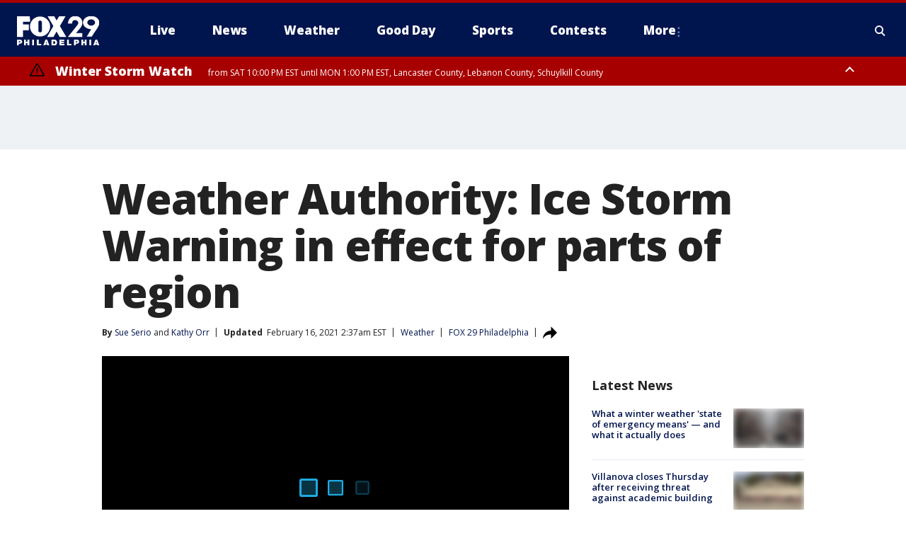

--- FILE ---
content_type: text/html; charset=utf-8
request_url: https://www.fox29.com/news/weather-authority-ice-storm-warning-in-effect-for-parts-of-region
body_size: 31877
content:
<!doctype html>
<html data-n-head-ssr lang="en" data-n-head="lang">
  <head>
    <!-- Google Tag Manager -->
    <script>
    function loadGTMIfNotLocalOrPreview() {
      const host = window.location.host.toLowerCase();
      const excludedHosts = ["local", "preview", "stage-preview"];
      if (!excludedHosts.some(excludedHost => host.startsWith(excludedHost))) {
        (function(w,d,s,l,i){w[l]=w[l]||[];w[l].push({'gtm.start':
        new Date().getTime(),event:'gtm.js'});var f=d.getElementsByTagName(s)[0],
        j=d.createElement(s),dl=l!='dataLayer'?'&l='+l:'';j.async=true;j.src=
        'https://www.googletagmanager.com/gtm.js?id='+i+dl;f.parentNode.insertBefore(j,f);
        })(window,document,'script','dataLayer','GTM-TMF4BDJ');
      }
    }
    loadGTMIfNotLocalOrPreview();
    </script>
    <!-- End Google Tag Manager -->
    <title data-n-head="true">Weather Authority: Ice Storm Warning in effect for parts of region | FOX 29 Philadelphia</title><meta data-n-head="true" http-equiv="X-UA-Compatible" content="IE=edge,chrome=1"><meta data-n-head="true" name="viewport" content="width=device-width, minimum-scale=1.0, initial-scale=1.0"><meta data-n-head="true" charset="UTF-8"><meta data-n-head="true" name="format-detection" content="telephone=no"><meta data-n-head="true" name="msapplication-square70x70logo" content="//static.foxtv.com/static/orion/img/wtxf/favicons/mstile-70x70.png"><meta data-n-head="true" name="msapplication-square150x150logo" content="//static.foxtv.com/static/orion/img/wtxf/favicons/mstile-150x150.png"><meta data-n-head="true" name="msapplication-wide310x150logo" content="//static.foxtv.com/static/orion/img/wtxf/favicons/mstile-310x150.png"><meta data-n-head="true" name="msapplication-square310x310logo" content="//static.foxtv.com/static/orion/img/wtxf/favicons/mstile-310x310.png"><meta data-n-head="true" data-hid="description" name="description" content="A wave of precipitation to the north and west of Philadelphia is bringing concerns of significant ice accumulation."><meta data-n-head="true" data-hid="fb:app_id" property="fb:app_id" content="938570826205118"><meta data-n-head="true" data-hid="prism.stationId" name="prism.stationId" content="WTXF_FOX29"><meta data-n-head="true" data-hid="prism.stationCallSign" name="prism.stationCallSign" content="wtxf"><meta data-n-head="true" data-hid="prism.channel" name="prism.channel" content="fts"><meta data-n-head="true" data-hid="prism.section" name="prism.section" content="news"><meta data-n-head="true" data-hid="prism.subsection1" name="prism.subsection1" content=""><meta data-n-head="true" data-hid="prism.subsection2" name="prism.subsection2" content=""><meta data-n-head="true" data-hid="prism.subsection3" name="prism.subsection3" content=""><meta data-n-head="true" data-hid="prism.subsection4" name="prism.subsection4" content=""><meta data-n-head="true" data-hid="prism.aggregationType" name="prism.aggregationType" content="subsection"><meta data-n-head="true" data-hid="prism.genre" name="prism.genre" content=""><meta data-n-head="true" data-hid="pagetype" name="pagetype" content="article" scheme="dcterms.DCMIType"><meta data-n-head="true" data-hid="strikepagetype" name="strikepagetype" content="article" scheme="dcterms.DCMIType"><meta data-n-head="true" data-hid="content-creator" name="content-creator" content="tiger"><meta data-n-head="true" data-hid="dc.creator" name="dc.creator" scheme="dcterms.creator" content="Sue Serio"><meta data-n-head="true" data-hid="dc.title" name="dc.title" content="Weather Authority: Ice Storm Warning in effect for parts of region" lang="en"><meta data-n-head="true" data-hid="dc.subject" name="dc.subject" content=""><meta data-n-head="true" data-hid="dcterms.abstract" name="dcterms.abstract" content="A wave of precipitation to the north and west of Philadelphia is bringing concerns of significant ice accumulation."><meta data-n-head="true" data-hid="dc.type" name="dc.type" scheme="dcterms.DCMIType" content="Text.Article"><meta data-n-head="true" data-hid="dc.description" name="dc.description" content="A wave of precipitation to the north and west of Philadelphia is bringing concerns of significant ice accumulation."><meta data-n-head="true" data-hid="dc.language" name="dc.language" scheme="dcterms.RFC4646" content="en-US"><meta data-n-head="true" data-hid="dc.publisher" name="dc.publisher" content="FOX 29 Philadelphia"><meta data-n-head="true" data-hid="dc.format" name="dc.format" scheme="dcterms.URI" content="text/html"><meta data-n-head="true" data-hid="dc.identifier" name="dc.identifier" scheme="dcterms.URI" content="urn:uri:base64:7ac36e6c-03a2-5eee-8325-1329bc548357"><meta data-n-head="true" data-hid="dc.source" name="dc.source" content="FOX 29 Philadelphia"><meta data-n-head="true" data-hid="dc.date" name="dc.date" content="2021-02-14"><meta data-n-head="true" data-hid="dcterms.created" name="dcterms.created" scheme="dcterms.ISO8601" content="2021-02-14T08:22:52-05:00"><meta data-n-head="true" data-hid="dcterms.modified" name="dcterms.modified" scheme="dcterms.ISO8601" content="2021-02-16T02:37:24-05:00"><meta data-n-head="true" data-hid="og:title" property="og:title" content="Weather Authority: Ice Storm Warning in effect for parts of region"><meta data-n-head="true" data-hid="og:description" property="og:description" content="A wave of precipitation to the north and west of Philadelphia is bringing concerns of significant ice accumulation."><meta data-n-head="true" data-hid="og:type" property="og:type" content="article"><meta data-n-head="true" data-hid="og:image" property="og:image" content="https://images.foxtv.com/static.fox29.com/www.fox29.com/content/uploads/2021/02/1200/630/snapshot-72.jpg?ve=1&amp;tl=1"><meta data-n-head="true" data-hid="og:image:width" property="og:image:width" content="1280"><meta data-n-head="true" data-hid="og:image:height" property="og:image:height" content="720"><meta data-n-head="true" data-hid="og:url" property="og:url" content="https://www.fox29.com/news/weather-authority-ice-storm-warning-in-effect-for-parts-of-region"><meta data-n-head="true" data-hid="og:site_name" property="og:site_name" content="FOX 29 Philadelphia"><meta data-n-head="true" data-hid="og:locale" property="og:locale" content="en_US"><meta data-n-head="true" data-hid="robots" name="robots" content="index, follow, max-image-preview:large, max-video-preview:-1"><meta data-n-head="true" data-hid="fox.app_version" name="fox.app_version" content="v77"><meta data-n-head="true" data-hid="fox.fix_version" name="fox.fix_version" content="10.2.0"><meta data-n-head="true" data-hid="fox.app_build" name="fox.app_build" content="no build version"><meta data-n-head="true" name="twitter:card" content="summary_large_image"><meta data-n-head="true" name="twitter:site" content="@FOX29philly"><meta data-n-head="true" name="twitter:site:id" content="@FOX29philly"><meta data-n-head="true" name="twitter:title" content="Weather Authority: Ice Storm Warning in effect for parts of region"><meta data-n-head="true" name="twitter:description" content="A wave of precipitation to the north and west of Philadelphia is bringing concerns of significant ice accumulation."><meta data-n-head="true" name="twitter:image" content="https://images.foxtv.com/static.fox29.com/www.fox29.com/content/uploads/2021/02/1280/720/snapshot-72.jpg?ve=1&amp;tl=1"><meta data-n-head="true" name="twitter:url" content="https://www.fox29.com/news/weather-authority-ice-storm-warning-in-effect-for-parts-of-region"><meta data-n-head="true" name="twitter:creator" content="@FOX29philly"><meta data-n-head="true" name="twitter:creator:id" content="@FOX29philly"><meta data-n-head="true" name="fox.name" content="Post Landing"><meta data-n-head="true" name="fox.category" content="news"><meta data-n-head="true" name="fox.page_content_category" content="news"><meta data-n-head="true" name="fox.page_name" content="wtxf:web:post:article:Weather Authority: Ice Storm Warning in effect for parts of region | FOX 29 Philadelphia"><meta data-n-head="true" name="fox.page_content_level_1" content="wtxf:web:post"><meta data-n-head="true" name="fox.page_content_level_2" content="wtxf:web:post:article"><meta data-n-head="true" name="fox.page_content_level_3" content="wtxf:web:post:article:Weather Authority: Ice Storm Warning in effect for parts of region | FOX 29 Philadelphia"><meta data-n-head="true" name="fox.page_content_level_4" content="wtxf:web:post:article:Weather Authority: Ice Storm Warning in effect for parts of region | FOX 29 Philadelphia"><meta data-n-head="true" name="fox.page_type" content="post-article"><meta data-n-head="true" name="fox.page_content_distributor" content="owned"><meta data-n-head="true" name="fox.page_content_type_of_story" content="From TV"><meta data-n-head="true" name="fox.author" content="Sue Serio"><meta data-n-head="true" name="fox.page_content_author" content="Sue Serio"><meta data-n-head="true" name="fox.page_content_author_secondary" content="Kathy Orr"><meta data-n-head="true" name="fox.page_content_version" content="13.0.0"><meta data-n-head="true" name="fox.publisher" content="FOX 29 Philadelphia"><meta data-n-head="true" name="fox.page_content_id" content="7ac36e6c-03a2-5eee-8325-1329bc548357"><meta data-n-head="true" name="fox.page_content_station_originator" content="wtxf"><meta data-n-head="true" name="fox.url" content="https://www.fox29.com/news/weather-authority-ice-storm-warning-in-effect-for-parts-of-region"><meta data-n-head="true" name="fox.page_canonical_url" content="https://www.fox29.com/news/weather-authority-ice-storm-warning-in-effect-for-parts-of-region"><meta data-n-head="true" name="smartbanner:enabled-platforms" content="none"><meta data-n-head="true" property="fb:app_id" content="938570826205118"><meta data-n-head="true" property="article:opinion" content="false"><meta data-n-head="true" name="keywords" content="Weather,News,Weather,Winter Weather,Us,Pa,Bucks County,Us,Pa,Chester County,Us,Pa,Montgomery County,Us,Pa,Berks County,Us,Pa,Lehigh County,Us,Pa,Northampton County"><meta data-n-head="true" name="classification" content="/FTS/Weather,/FTS/News,/FTS/Weather/Winter Weather,/FTS/Us/Pa/Bucks County,/FTS/Us/Pa/Chester County,/FTS/Us/Pa/Montgomery County,/FTS/Us/Pa/Berks County,/FTS/Us/Pa/Lehigh County,/FTS/Us/Pa/Northampton County"><meta data-n-head="true" name="classification-isa" content="weather,news,winter-weather,bucks-county,chester-county,montgomery-county,berks-county,lehigh-county,northampton-county"><meta data-n-head="true" name="fox.page_content_tags" content="/FTS/Weather,/FTS/News,/FTS/Weather/Winter Weather,/FTS/Us/Pa/Bucks County,/FTS/Us/Pa/Chester County,/FTS/Us/Pa/Montgomery County,/FTS/Us/Pa/Berks County,/FTS/Us/Pa/Lehigh County,/FTS/Us/Pa/Northampton County"><link data-n-head="true" rel="preconnect" href="https://prod.player.fox.digitalvideoplatform.com" crossorigin="anonymous"><link data-n-head="true" rel="dns-prefetch" href="https://prod.player.fox.digitalvideoplatform.com"><link data-n-head="true" rel="stylesheet" href="https://statics.foxsports.com/static/orion/style/css/scorestrip-external.css"><link data-n-head="true" rel="icon" type="image/x-icon" href="/favicons/wtxf/favicon.ico"><link data-n-head="true" rel="stylesheet" href="https://fonts.googleapis.com/css?family=Open+Sans:300,400,400i,600,600i,700,700i,800,800i&amp;display=swap"><link data-n-head="true" rel="stylesheet" href="https://fonts.googleapis.com/css2?family=Rubik:wght@700&amp;display=swap"><link data-n-head="true" rel="schema.dcterms" href="//purl.org/dc/terms/"><link data-n-head="true" rel="schema.prism" href="//prismstandard.org/namespaces/basic/2.1/"><link data-n-head="true" rel="schema.iptc" href="//iptc.org/std/nar/2006-10-01/"><link data-n-head="true" rel="shortcut icon" href="//static.foxtv.com/static/orion/img/wtxf/favicons/favicon.ico" type="image/x-icon"><link data-n-head="true" rel="apple-touch-icon" sizes="57x57" href="//static.foxtv.com/static/orion/img/wtxf/favicons/apple-touch-icon-57x57.png"><link data-n-head="true" rel="apple-touch-icon" sizes="60x60" href="//static.foxtv.com/static/orion/img/wtxf/favicons/apple-touch-icon-60x60.png"><link data-n-head="true" rel="apple-touch-icon" sizes="72x72" href="//static.foxtv.com/static/orion/img/wtxf/favicons/apple-touch-icon-72x72.png"><link data-n-head="true" rel="apple-touch-icon" sizes="76x76" href="//static.foxtv.com/static/orion/img/wtxf/favicons/apple-touch-icon-76x76.png"><link data-n-head="true" rel="apple-touch-icon" sizes="114x114" href="//static.foxtv.com/static/orion/img/wtxf/favicons/apple-touch-icon-114x114.png"><link data-n-head="true" rel="apple-touch-icon" sizes="120x120" href="//static.foxtv.com/static/orion/img/wtxf/favicons/apple-touch-icon-120x120.png"><link data-n-head="true" rel="apple-touch-icon" sizes="144x144" href="//static.foxtv.com/static/orion/img/wtxf/favicons/apple-touch-icon-144x144.png"><link data-n-head="true" rel="apple-touch-icon" sizes="152x152" href="//static.foxtv.com/static/orion/img/wtxf/favicons/apple-touch-icon-152x152.png"><link data-n-head="true" rel="apple-touch-icon" sizes="180x180" href="//static.foxtv.com/static/orion/img/wtxf/favicons/apple-touch-icon-180x180.png"><link data-n-head="true" rel="icon" type="image/png" href="//static.foxtv.com/static/orion/img/wtxf/favicons/favicon-16x16.png" sizes="16x16"><link data-n-head="true" rel="icon" type="image/png" href="//static.foxtv.com/static/orion/img/wtxf/favicons/favicon-32x32.png" sizes="32x32"><link data-n-head="true" rel="icon" type="image/png" href="//static.foxtv.com/static/orion/img/wtxf/favicons/favicon-96x96.png" sizes="96x96"><link data-n-head="true" rel="icon" type="image/png" href="//static.foxtv.com/static/orion/img/wtxf/favicons/android-chrome-192x192.png" sizes="192x192"><link data-n-head="true" href="https://fonts.gstatic.com" rel="preconnect" crossorigin="true"><link data-n-head="true" href="https://fonts.googleapis.com" rel="preconnect" crossorigin="true"><link data-n-head="true" rel="stylesheet" href="https://fonts.googleapis.com/css?family=Source+Sans+Pro:200,300,400,600,400italic,700,700italic,300,300italic,600italic/"><link data-n-head="true" rel="preconnect" href="https://cdn.segment.com/"><link data-n-head="true" rel="preconnect" href="https://widgets.media.weather.com/"><link data-n-head="true" rel="preconnect" href="https://elections.ap.org/"><link data-n-head="true" rel="preconnect" href="https://www.google-analytics.com/"><link data-n-head="true" rel="preconnect" href="http://static.chartbeat.com/"><link data-n-head="true" rel="preconnect" href="https://sb.scorecardresearch.com/"><link data-n-head="true" rel="preconnect" href="http://www.googletagmanager.com/"><link data-n-head="true" rel="preconnect" href="https://cdn.optimizely.com/"><link data-n-head="true" rel="preconnect" href="https://cdn.segment.com/"><link data-n-head="true" rel="preconnect" href="https://connect.facebook.net/"><link data-n-head="true" rel="preconnect" href="https://prod.player.fox.digitalvideoplatform.com/"><link data-n-head="true" rel="preload" as="script" href="https://prod.player.fox.digitalvideoplatform.com/wpf/v3/3.2.59/wpf_player.js"><link data-n-head="true" rel="prefetch" as="script" href="https://prod.player.fox.digitalvideoplatform.com/wpf/v3/3.2.59/lib/wpf_bitmovin_yospace_player.js"><link data-n-head="true" rel="prefetch" as="script" href="https://prod.player.fox.digitalvideoplatform.com/wpf/v3/3.2.59/lib/wpf_conviva_reporter.js"><link data-n-head="true" rel="prefetch" as="script" href="https://prod.player.fox.digitalvideoplatform.com/wpf/v3/3.2.59/lib/wpf_mux_reporter.js"><link data-n-head="true" rel="prefetch" as="script" href="https://prod.player.fox.digitalvideoplatform.com/wpf/v3/3.2.59/lib/wpf_adobeheartbeat_reporter.js"><link data-n-head="true" rel="prefetch" as="script" href="https://prod.player.fox.digitalvideoplatform.com/wpf/v3/3.2.59/lib/wpf_comscore_reporter.js"><link data-n-head="true" rel="prefetch" as="script" href="https://prod.player.fox.digitalvideoplatform.com/wpf/v3/3.2.59/lib/wpf_controls.js"><link data-n-head="true" rel="canonical" href="https://www.fox29.com/news/weather-authority-ice-storm-warning-in-effect-for-parts-of-region"><link data-n-head="true" rel="alternate" type="application/rss+xml" title="News" href="https://www.fox29.com/rss.xml?category=news"><link data-n-head="true" rel="alternate" type="application/rss+xml" title="Weather" href="https://www.fox29.com/rss.xml?tag=weather"><link data-n-head="true" rel="shorturl" href=""><link data-n-head="true" rel="image_src" href="https://images.foxtv.com/static.fox29.com/www.fox29.com/content/uploads/2021/02/1280/720/snapshot-72.jpg?ve=1&amp;tl=1"><link data-n-head="true" rel="amphtml" href="https://www.fox29.com/news/weather-authority-ice-storm-warning-in-effect-for-parts-of-region.amp"><link data-n-head="true" rel="preload" as="image" href="https://static.fox29.com/www.fox29.com/content/uploads/2021/02/F34A78B0C7BF494AAF43544558B959C7.jpg"><link data-n-head="true" rel="alternate" title="FOX 29 Philadelphia - News" type="application/rss+xml" href="https://www.fox29.com/rss/category/news"><link data-n-head="true" rel="alternate" title="FOX 29 Philadelphia - Tag Us Pa Philadelphia" type="application/rss+xml" href="https://www.fox29.com/rss/tags/us,pa,philadelphia"><link data-n-head="true" rel="alternate" title="FOX 29 Philadelphia - Tag Us Pa" type="application/rss+xml" href="https://www.fox29.com/rss/tags/us,pa"><link data-n-head="true" rel="alternate" title="FOX 29 Philadelphia - Tag Us Nj" type="application/rss+xml" href="https://www.fox29.com/rss/tags/us,nj"><link data-n-head="true" rel="alternate" title="FOX 29 Philadelphia - Tag Us De" type="application/rss+xml" href="https://www.fox29.com/rss/tags/us,de"><link data-n-head="true" rel="alternate" title="FOX 29 Philadelphia - Local News" type="application/rss+xml" href="https://www.fox29.com/rss/category/local-news"><link data-n-head="true" rel="alternate" title="FOX 29 Philadelphia - National News" type="application/rss+xml" href="https://www.fox29.com/rss/category/national-news"><link data-n-head="true" rel="alternate" title="FOX 29 Philadelphia - Tag World" type="application/rss+xml" href="https://www.fox29.com/rss/tags/world"><link data-n-head="true" rel="alternate" title="FOX 29 Philadelphia - Weather" type="application/rss+xml" href="https://www.fox29.com/rss/category/weather"><link data-n-head="true" rel="alternate" title="FOX 29 Philadelphia - 7 Day Forecast" type="application/rss+xml" href="https://www.fox29.com/rss/category/7-day-forecast"><link data-n-head="true" rel="alternate" title="FOX 29 Philadelphia - Closings" type="application/rss+xml" href="https://www.fox29.com/rss/category/closings"><link data-n-head="true" rel="alternate" title="FOX 29 Philadelphia - Interactive Radar" type="application/rss+xml" href="https://www.fox29.com/rss/category/interactive-radar"><link data-n-head="true" rel="alternate" title="FOX 29 Philadelphia - Current Temperatures" type="application/rss+xml" href="https://www.fox29.com/rss/category/current-temperatures"><link data-n-head="true" rel="alternate" title="FOX 29 Philadelphia - Watches Warnings" type="application/rss+xml" href="https://www.fox29.com/rss/category/watches-warnings"><link data-n-head="true" rel="alternate" title="FOX 29 Philadelphia - Apps" type="application/rss+xml" href="https://www.fox29.com/rss/category/apps"><link data-n-head="true" rel="alternate" title="FOX 29 Philadelphia - Shows Good Day" type="application/rss+xml" href="https://www.fox29.com/rss/category/shows,good-day"><link data-n-head="true" rel="alternate" title="FOX 29 Philadelphia - Email" type="application/rss+xml" href="https://www.fox29.com/rss/category/email"><link data-n-head="true" rel="alternate" title="FOX 29 Philadelphia - Traffic" type="application/rss+xml" href="https://www.fox29.com/rss/category/traffic"><link data-n-head="true" rel="alternate" title="FOX 29 Philadelphia - Live" type="application/rss+xml" href="https://www.fox29.com/rss/category/live"><link data-n-head="true" rel="alternate" title="FOX 29 Philadelphia - Tag Series Ya Gotta Try This" type="application/rss+xml" href="https://www.fox29.com/rss/tags/series,ya-gotta-try-this"><link data-n-head="true" rel="alternate" title="FOX 29 Philadelphia - Tag Seen On Tv" type="application/rss+xml" href="https://www.fox29.com/rss/tags/seen-on-tv"><link data-n-head="true" rel="alternate" title="FOX 29 Philadelphia - Tag Good Day Good Day Uncut" type="application/rss+xml" href="https://www.fox29.com/rss/tags/good-day,good-day-uncut"><link data-n-head="true" rel="alternate" title="FOX 29 Philadelphia - Tag Politics" type="application/rss+xml" href="https://www.fox29.com/rss/tags/politics"><link data-n-head="true" rel="alternate" title="FOX 29 Philadelphia - Election" type="application/rss+xml" href="https://www.fox29.com/rss/category/election"><link data-n-head="true" rel="alternate" title="FOX 29 Philadelphia - Tag People Donald J Trump" type="application/rss+xml" href="https://www.fox29.com/rss/tags/people,donald-j-trump"><link data-n-head="true" rel="alternate" title="FOX 29 Philadelphia - Tag People Josh Shapiro" type="application/rss+xml" href="https://www.fox29.com/rss/tags/people,josh-shapiro"><link data-n-head="true" rel="alternate" title="FOX 29 Philadelphia - Sports" type="application/rss+xml" href="https://www.fox29.com/rss/category/sports"><link data-n-head="true" rel="alternate" title="FOX 29 Philadelphia - Tag Nfl Philadelphia Eagles" type="application/rss+xml" href="https://www.fox29.com/rss/tags/nfl,philadelphia-eagles"><link data-n-head="true" rel="alternate" title="FOX 29 Philadelphia - Tag Nhl Philadelphia Flyers" type="application/rss+xml" href="https://www.fox29.com/rss/tags/nhl,philadelphia-flyers"><link data-n-head="true" rel="alternate" title="FOX 29 Philadelphia - Tag Mlb Philadelphia Phillies" type="application/rss+xml" href="https://www.fox29.com/rss/tags/mlb,philadelphia-phillies"><link data-n-head="true" rel="alternate" title="FOX 29 Philadelphia - Tag Nba Philadelphia 76ers" type="application/rss+xml" href="https://www.fox29.com/rss/tags/nba,philadelphia-76ers"><link data-n-head="true" rel="alternate" title="FOX 29 Philadelphia - Tag Mls Philadelphia Union" type="application/rss+xml" href="https://www.fox29.com/rss/tags/mls,philadelphia-union"><link data-n-head="true" rel="alternate" title="FOX 29 Philadelphia - Live Newsnow" type="application/rss+xml" href="https://www.fox29.com/rss/category/live/newsnow/"><link data-n-head="true" rel="alternate" title="FOX 29 Philadelphia - Tag Series Fox 29 News Specials" type="application/rss+xml" href="https://www.fox29.com/rss/tags/series,fox-29-news-specials"><link data-n-head="true" rel="alternate" title="FOX 29 Philadelphia - Live Cameras" type="application/rss+xml" href="https://www.fox29.com/rss/category/live-cameras"><link data-n-head="true" rel="alternate" title="FOX 29 Philadelphia - Live Soul Live" type="application/rss+xml" href="https://www.fox29.com/rss/category/live/soul-live/"><link data-n-head="true" rel="alternate" title="FOX 29 Philadelphia - Tag Series Local Matters" type="application/rss+xml" href="https://www.fox29.com/rss/tags/series,local-matters"><link data-n-head="true" rel="alternate" title="FOX 29 Philadelphia - Tag Entertainment" type="application/rss+xml" href="https://www.fox29.com/rss/tags/entertainment"><link data-n-head="true" rel="alternate" title="FOX 29 Philadelphia - Contests" type="application/rss+xml" href="https://www.fox29.com/rss/category/contests"><link data-n-head="true" rel="alternate" title="FOX 29 Philadelphia - Shows Fox Content" type="application/rss+xml" href="https://www.fox29.com/rss/category/shows,fox-content"><link data-n-head="true" rel="alternate" title="FOX 29 Philadelphia - Theclasshroom" type="application/rss+xml" href="https://www.fox29.com/rss/category/theclasshroom"><link data-n-head="true" rel="alternate" title="FOX 29 Philadelphia - Tmz" type="application/rss+xml" href="https://www.fox29.com/rss/category/tmz"><link data-n-head="true" rel="alternate" title="FOX 29 Philadelphia - Tag Series" type="application/rss+xml" href="https://www.fox29.com/rss/tags/series"><link data-n-head="true" rel="alternate" title="FOX 29 Philadelphia - Tag Bam" type="application/rss+xml" href="https://www.fox29.com/rss/tags/bam"><link data-n-head="true" rel="alternate" title="FOX 29 Philadelphia - Tag Series Behind The News" type="application/rss+xml" href="https://www.fox29.com/rss/tags/series,behind-the-news"><link data-n-head="true" rel="alternate" title="FOX 29 Philadelphia - Tag Series Bill And Shane" type="application/rss+xml" href="https://www.fox29.com/rss/tags/series,bill-and-shane"><link data-n-head="true" rel="alternate" title="FOX 29 Philadelphia - Tag Kelly Drives" type="application/rss+xml" href="https://www.fox29.com/rss/tags/kelly-drives"><link data-n-head="true" rel="alternate" title="FOX 29 Philadelphia - Shows The 215" type="application/rss+xml" href="https://www.fox29.com/rss/category/shows,the-215"><link data-n-head="true" rel="alternate" title="FOX 29 Philadelphia - Tag The Pulse" type="application/rss+xml" href="https://www.fox29.com/rss/tags/the-pulse"><link data-n-head="true" rel="alternate" title="FOX 29 Philadelphia - Tag Health" type="application/rss+xml" href="https://www.fox29.com/rss/tags/health"><link data-n-head="true" rel="alternate" title="FOX 29 Philadelphia - Tag Health Coronavirus" type="application/rss+xml" href="https://www.fox29.com/rss/tags/health,coronavirus"><link data-n-head="true" rel="alternate" title="FOX 29 Philadelphia - Tag Series Doctor Mike" type="application/rss+xml" href="https://www.fox29.com/rss/tags/series,doctor-mike"><link data-n-head="true" rel="alternate" title="FOX 29 Philadelphia - Money" type="application/rss+xml" href="https://www.fox29.com/rss/category/money"><link data-n-head="true" rel="alternate" title="FOX 29 Philadelphia - Tag Business" type="application/rss+xml" href="https://www.fox29.com/rss/tags/business"><link data-n-head="true" rel="alternate" title="FOX 29 Philadelphia - Tag Consumer" type="application/rss+xml" href="https://www.fox29.com/rss/tags/consumer"><link data-n-head="true" rel="alternate" title="FOX 29 Philadelphia - Tag Consumer Deals" type="application/rss+xml" href="https://www.fox29.com/rss/tags/consumer,deals"><link data-n-head="true" rel="alternate" title="FOX 29 Philadelphia - Tag Business Personal Finance" type="application/rss+xml" href="https://www.fox29.com/rss/tags/business,personal-finance"><link data-n-head="true" rel="alternate" title="FOX 29 Philadelphia - Tag Technology" type="application/rss+xml" href="https://www.fox29.com/rss/tags/technology"><link data-n-head="true" rel="alternate" title="FOX 29 Philadelphia - About Us" type="application/rss+xml" href="https://www.fox29.com/rss/category/about-us"><link data-n-head="true" rel="alternate" title="FOX 29 Philadelphia - Contact Us" type="application/rss+xml" href="https://www.fox29.com/rss/category/contact-us"><link data-n-head="true" rel="alternate" title="FOX 29 Philadelphia - Public File Inquiries" type="application/rss+xml" href="https://www.fox29.com/rss/category/public-file-inquiries"><link data-n-head="true" rel="alternate" title="FOX 29 Philadelphia - Advertise" type="application/rss+xml" href="https://www.fox29.com/rss/category/advertise"><link data-n-head="true" rel="alternate" title="FOX 29 Philadelphia - Team" type="application/rss+xml" href="https://www.fox29.com/rss/category/team"><link data-n-head="true" rel="alternate" title="FOX 29 Philadelphia - Whatsonfox" type="application/rss+xml" href="https://www.fox29.com/rss/category/whatsonfox"><link data-n-head="true" rel="alternate" title="FOX 29 Philadelphia - Work For Us" type="application/rss+xml" href="https://www.fox29.com/rss/category/work-for-us"><link data-n-head="true" rel="alternate" title="FOX 29 Philadelphia - Discover the latest breaking news." type="application/rss+xml" href="https://www.fox29.com/latest.xml"><link data-n-head="true" rel="stylesheet" href="//static.foxtv.com/static/orion/css/default/article.rs.css"><link data-n-head="true" rel="stylesheet" href="/css/print.css" media="print"><script data-n-head="true" type="text/javascript" data-hid="pal-script" src="//imasdk.googleapis.com/pal/sdkloader/pal.js"></script><script data-n-head="true" type="text/javascript" src="https://statics.foxsports.com/static/orion/scorestrip.js" async="false" defer="true"></script><script data-n-head="true" type="text/javascript">
        (function (h,o,u,n,d) {
          h=h[d]=h[d]||{q:[],onReady:function(c){h.q.push(c)}}
          d=o.createElement(u);d.async=1;d.src=n
          n=o.getElementsByTagName(u)[0];n.parentNode.insertBefore(d,n)
        })(window,document,'script','https://www.datadoghq-browser-agent.com/datadog-rum-v4.js','DD_RUM')
        DD_RUM.onReady(function() {
          DD_RUM.init({
            clientToken: 'pub6d08621e10189e2259b02648fb0f12e4',
            applicationId: 'f7e50afb-e642-42a0-9619-b32a46fc1075',
            site: 'datadoghq.com',
            service: 'www.fox29.com',
            env: 'prod',
            // Specify a version number to identify the deployed version of your application in Datadog
            version: '1.0.0',
            sampleRate: 20,
            sessionReplaySampleRate: 0,
            trackInteractions: true,
            trackResources: true,
            trackLongTasks: true,
            defaultPrivacyLevel: 'mask-user-input',
          });
          // DD_RUM.startSessionReplayRecording();
        })</script><script data-n-head="true" type="text/javascript" src="https://foxkit.fox.com/sdk/profile/v2.15.0/profile.js" async="false" defer="true"></script><script data-n-head="true" src="https://js.appboycdn.com/web-sdk/5.6/braze.min.js" async="true" defer="true"></script><script data-n-head="true" src="https://c.amazon-adsystem.com/aax2/apstag.js" async="true" defer="true"></script><script data-n-head="true" src="https://www.googletagmanager.com/gtag/js?id=UA-35281887-1" async="true"></script><script data-n-head="true" type="text/javascript">// 86acbd31cd7c09cf30acb66d2fbedc91daa48b86:1701196854.6031094
!function(n,r,e,t,c){var i,o="Promise"in n,u={then:function(){return u},catch:function(n){
return n(new Error("Airship SDK Error: Unsupported browser")),u}},s=o?new Promise((function(n,r){i=function(e,t){e?r(e):n(t)}})):u
;s._async_setup=function(n){if(o)try{i(null,n(c))}catch(n){i(n)}},n[t]=s;var a=r.createElement("script");a.src=e,a.async=!0,a.id="_uasdk",
a.rel=t,r.head.appendChild(a)}(window,document,'https://aswpsdkus.com/notify/v1/ua-sdk.min.js',
  'UA', {
    vapidPublicKey: 'BEDUB-TV_zJUitnzc78jYPaO6T4JcGgoXfpzaTUXEeEYQXYRgG0qYoyK5VFtRAOTjuvFsblbU9kNjmNMn2ghTHg=',
    websitePushId: 'web.wtxf.prod',
    appKey: '9eGYzKrYQQmzRN4aGjQPqA',
    token: 'MTo5ZUdZektyWVFRbXpSTjRhR2pRUHFBOm4xTHE1cHpNSTdYa3VUSG9Qd295aWU3UVNWcl9PZnotNjJnYURTVGtjNnc'
  });
</script><script data-n-head="true" type="text/javascript">UA.then(sdk => {
        sdk.plugins.load('html-prompt', 'https://aswpsdkus.com/notify/v1/ua-html-prompt.min.js', {
          appearDelay: 5000,
          disappearDelay: 2000000000000000000000000,
          askAgainDelay: 0,
          stylesheet: './css/airship.css',
          auto: false,
          type: 'alert',
          position: 'top',
          i18n: {
            en: {
              title: 'Stay Informed',
              message: 'Receive alerts to the biggest stories worth your time',
              accept: 'Allow',
              deny: 'No Thanks'
            }
          },
          logo: '/favicons/wtxf/favicon.ico'
        }).then(plugin => {
          const auditSession = () => {
            const airshipPageViews = parseInt(window.sessionStorage.getItem('currentAirShipPageViews'), 10)
            if (airshipPageViews > 1) {
              plugin.prompt();
              console.info('Airship: prompt called')
              clearInterval(auditInterval);
              window.sessionStorage.setItem('currentAirShipPageViews', 0)
            }
          }
          const auditInterval = setInterval(auditSession, 2000);
        })
      })</script><script data-n-head="true" src="/taboola/taboola.js" type="text/javascript" async="true" defer="true"></script><script data-n-head="true" src="https://scripts.webcontentassessor.com/scripts/5f3c4a314d8e55f536d625dcc7c87c6c00148df7a3edac1db6767d34cb9d3eb9"></script><script data-n-head="true" src="//static.foxtv.com/static/orion/scripts/core/ag.core.js"></script><script data-n-head="true" src="//static.foxtv.com/static/isa/core.js"></script><script data-n-head="true" src="//static.foxtv.com/static/orion/scripts/station/default/loader.js"></script><script data-n-head="true" src="https://widgets.media.weather.com/wxwidget.loader.js?cid=996314550" defer=""></script><script data-n-head="true" src="https://prod.player.fox.digitalvideoplatform.com/wpf/v3/3.2.59/wpf_player.js" defer="" data-hid="fox-player-main-script"></script><script data-n-head="true" src="//static.foxtv.com/static/leap/loader.js"></script><script data-n-head="true" >(function () {
        var _sf_async_config = window._sf_async_config = (window._sf_async_config || {})
        _sf_async_config.uid = 65824
        _sf_async_config.domain = 'fox29.com'
        _sf_async_config.flickerControl = false
        _sf_async_config.useCanonical = true

        // Function to set ISA-dependent values with proper error handling
        function setISAValues() {
          if (window.FTS && window.FTS.ISA && window.FTS.ISA._meta) {
            try {
              _sf_async_config.sections = window.FTS.ISA._meta.section || ''
              _sf_async_config.authors = window.FTS.ISA._meta.fox['fox.page_content_author'] ||
                                       window.FTS.ISA._meta.fox['fox.page_content_author_secondary'] ||
                                       window.FTS.ISA._meta.raw.publisher || ''
            } catch (e) {
              console.warn('FTS.ISA values not available yet:', e)
              _sf_async_config.sections = ''
              _sf_async_config.authors = ''
            }
          } else {
            // Set default values if ISA is not available
            _sf_async_config.sections = ''
            _sf_async_config.authors = ''

            // Retry after a short delay if ISA is not loaded yet
            setTimeout(setISAValues, 100)
          }
        }

        // Set ISA values initially
        setISAValues()

        _sf_async_config.useCanonicalDomain = true
        function loadChartbeat() {
          var e = document.createElement('script');
            var n = document.getElementsByTagName('script')[0];
            e.type = 'text/javascript';
            e.async = true;
            e.src = '//static.chartbeat.com/js/chartbeat.js';
            n.parentNode.insertBefore(e, n);
        }
        loadChartbeat();
        })()</script><script data-n-head="true" src="//static.chartbeat.com/js/chartbeat_mab.js"></script><script data-n-head="true" src="//static.chartbeat.com/js/chartbeat.js"></script><script data-n-head="true" src="https://interactives.ap.org/election-results/assets/microsite/resizeClient.js" defer=""></script><script data-n-head="true" data-hid="strike-loader" src="https://strike.fox.com/static/fts/display/loader.js" type="text/javascript"></script><script data-n-head="true" >
          (function() {
              window.foxstrike = window.foxstrike || {};
              window.foxstrike.cmd = window.foxstrike.cmd || [];
          })()
        </script><script data-n-head="true" type="application/ld+json">{"@context":"http://schema.org","@type":"NewsArticle","mainEntityOfPage":"https://www.fox29.com/news/weather-authority-ice-storm-warning-in-effect-for-parts-of-region","headline":"Weather Authority: Ice Storm Warning in effect for parts of region","articleBody":"A wave&#xA0;of precipitation to the north and west of Philadelphia is bringing concerns of&#xA0;significant ice accumulation.<strong><a href=\"https://www.fox29.com/weatherapp\" target=\"_blank\">DOWNLOAD THE FOX 29 WEATHER AUTHORITY APP</a></strong>An Ice Storm Warning Monday is in effect for the Lehigh Valley, Berks County and&#xA0;the Poconos until 10 a.m. Tuesday.Temperatures have warmed in other parts of the area where rain is just expected. This system should bring mainly rain to the Jersey shore.&#xA0;<strong><a href=\"https://www.fox29.com/weatherapp\" target=\"_blank\">Download the FOX 29 Weather Authority App</a></strong><a href=\"https://www.fox29.com/weatherapp\" target=\"_blank\"><strong>&#xA0;for the latest updates on the incoming winter weather</strong></a>Freezing rain sticks around in the Poconos, Lehigh Valley and Berks County&#xA0;through the night as temps stay below freezing. That means extremely hazardous travel, power outages, and trees down. <a href=\"https://www.fox29.com/news/pa-officials-announce-turnpike-restrictions-due-to-expected-winter-weather\" target=\"_blank\"><strong>Travel is discouraged</strong></a>.Precipitation will&#xA0;remain throughout much of the a.m. Tuesday. Rain could be heavy, at times. The melting of snow&#xA0;will likely cause some flooding.Tuesday should bring&#xA0;some relief with dry and breezy conditions in the afternoon, but a&#xA0;similar situation may be setting up for Thursday into Friday.___<strong>MONDAY</strong>: Wintry mix. High: 37, Low: 32<strong>TUESDAY</strong>: Wintry mix to rain. High: 47, Low: 34<strong>WEDNESDAY</strong>: Mostly cloudy. High: 34, Low: 23<strong>THURSDAY</strong>: Wintry mix to rain. High: 36, Low: 26___For the latest local news, sports and weather, download the FOX 29 News app.<strong>DOWNLOAD:&#xA0;<a href=\"https://fox29.onelink.me/dyvt?pid=Web&amp;c=in_article&amp;af_web_dp=https%3A%2F%2Fwww.fox29.com%2Fapps\" target=\"_blank\">FOX 29 NEWS APP</a></strong><strong><a href=\"http://www.fox29.com/email\" target=\"_blank\">Sign up for emails from FOX 29, including our daily Good Day Digest newsletter</a></strong>","datePublished":"2021-02-14T08:22:52-05:00","dateModified":"2021-02-16T02:37:24-05:00","description":"A wave of precipitation to the north and west of Philadelphia is bringing concerns of significant ice accumulation.","author":{"@type":"Person","name":"Sue Serio"},"publisher":{"@type":"NewsMediaOrganization","name":"FOX 29 Philadelphia","alternateName":"WTXF, FOX 29, FOX 29 Philadelphia","url":"https://www.fox29.com/","sameAs":["https://www.facebook.com/fox29philadelphia/","https://twitter.com/FOX29philly","https://www.instagram.com/fox29philly/","https://www.youtube.com/fox29philly","https://en.wikipedia.org/wiki/WTXF-TV","https://www.wikidata.org/wiki/Q7956506","https://www.wikidata.org/wiki/Q7956506"],"foundingDate":"1965-05-16","logo":{"@type":"ImageObject","url":"https://static.foxtv.com/static/orion/img/wtxf/favicons/favicon-96x96.png","width":"96","height":"96"},"contactPoint":[{"@type":"ContactPoint","telephone":"+1-215-925-2929","contactType":"news desk"}],"address":{"@type":"PostalAddress","addressLocality":"Philadelphia","addressRegion":"Pennsylvania","postalCode":"19106","streetAddress":"330 Market Street","addressCountry":{"@type":"Country","name":"US"}}},"image":{"@type":"ImageObject","url":"https://static.fox29.com/www.fox29.com/content/uploads/2021/02/snapshot-72.jpg","width":"1280","height":"720"},"url":"https://www.fox29.com/news/weather-authority-ice-storm-warning-in-effect-for-parts-of-region","isAccessibleForFree":true,"keywords":"weather,winter-weather,news,bucks-county,chester-county,montgomery-county,berks-county,lehigh-county,northampton-county"}</script><link rel="preload" href="/_wzln/6a56ee32686b26826f41.js" as="script"><link rel="preload" href="/_wzln/376f0263662b8ef9a7f8.js" as="script"><link rel="preload" href="/_wzln/6b27e2b92eb7e58c1613.js" as="script"><link rel="preload" href="/_wzln/4c9c3b65e1baf7ee7ee4.js" as="script"><link rel="preload" href="/_wzln/2db3a0ae96ab20c2a7cc.js" as="script"><link rel="preload" href="/_wzln/609d287e1b15b05d3ae9.js" as="script"><link rel="preload" href="/_wzln/331a9f36d5d711cda570.js" as="script"><link rel="preload" href="/_wzln/6152386dd10a9a3c150a.js" as="script"><link rel="preload" href="/_wzln/2aff162d6d0f3b59db4e.js" as="script"><style data-vue-ssr-id="3d723bd8:0 153764a8:0 4783c553:0 01f125af:0 7e965aea:0 fe2c1b5a:0 c789a71e:0 2151d74a:0 5fac22c6:0 4f269fee:0 c23b5e74:0 403377d7:0 3979e5e6:0 59bee381:0 0c57848c:0 4a3d6b7a:0 42dc6fe6:0 dfdcd1d2:0 3c367053:0 78666813:0 5c0b7ab5:0 c061adc6:0 d9a0143c:0">.v-select{position:relative;font-family:inherit}.v-select,.v-select *{box-sizing:border-box}@keyframes vSelectSpinner{0%{transform:rotate(0deg)}to{transform:rotate(1turn)}}.vs__fade-enter-active,.vs__fade-leave-active{pointer-events:none;transition:opacity .15s cubic-bezier(1,.5,.8,1)}.vs__fade-enter,.vs__fade-leave-to{opacity:0}.vs--disabled .vs__clear,.vs--disabled .vs__dropdown-toggle,.vs--disabled .vs__open-indicator,.vs--disabled .vs__search,.vs--disabled .vs__selected{cursor:not-allowed;background-color:#f8f8f8}.v-select[dir=rtl] .vs__actions{padding:0 3px 0 6px}.v-select[dir=rtl] .vs__clear{margin-left:6px;margin-right:0}.v-select[dir=rtl] .vs__deselect{margin-left:0;margin-right:2px}.v-select[dir=rtl] .vs__dropdown-menu{text-align:right}.vs__dropdown-toggle{-webkit-appearance:none;-moz-appearance:none;appearance:none;display:flex;padding:0 0 4px;background:none;border:1px solid rgba(60,60,60,.26);border-radius:4px;white-space:normal}.vs__selected-options{display:flex;flex-basis:100%;flex-grow:1;flex-wrap:wrap;padding:0 2px;position:relative}.vs__actions{display:flex;align-items:center;padding:4px 6px 0 3px}.vs--searchable .vs__dropdown-toggle{cursor:text}.vs--unsearchable .vs__dropdown-toggle{cursor:pointer}.vs--open .vs__dropdown-toggle{border-bottom-color:transparent;border-bottom-left-radius:0;border-bottom-right-radius:0}.vs__open-indicator{fill:rgba(60,60,60,.5);transform:scale(1);transition:transform .15s cubic-bezier(1,-.115,.975,.855);transition-timing-function:cubic-bezier(1,-.115,.975,.855)}.vs--open .vs__open-indicator{transform:rotate(180deg) scale(1)}.vs--loading .vs__open-indicator{opacity:0}.vs__clear{fill:rgba(60,60,60,.5);padding:0;border:0;background-color:transparent;cursor:pointer;margin-right:8px}.vs__dropdown-menu{display:block;box-sizing:border-box;position:absolute;top:calc(100% - 1px);left:0;z-index:1000;padding:5px 0;margin:0;width:100%;max-height:350px;min-width:160px;overflow-y:auto;box-shadow:0 3px 6px 0 rgba(0,0,0,.15);border:1px solid rgba(60,60,60,.26);border-top-style:none;border-radius:0 0 4px 4px;text-align:left;list-style:none;background:#fff}.vs__no-options{text-align:center}.vs__dropdown-option{line-height:1.42857143;display:block;padding:3px 20px;clear:both;color:#333;white-space:nowrap;cursor:pointer}.vs__dropdown-option--highlight{background:#5897fb;color:#fff}.vs__dropdown-option--deselect{background:#fb5858;color:#fff}.vs__dropdown-option--disabled{background:inherit;color:rgba(60,60,60,.5);cursor:inherit}.vs__selected{display:flex;align-items:center;background-color:#f0f0f0;border:1px solid rgba(60,60,60,.26);border-radius:4px;color:#333;line-height:1.4;margin:4px 2px 0;padding:0 .25em;z-index:0}.vs__deselect{display:inline-flex;-webkit-appearance:none;-moz-appearance:none;appearance:none;margin-left:4px;padding:0;border:0;cursor:pointer;background:none;fill:rgba(60,60,60,.5);text-shadow:0 1px 0 #fff}.vs--single .vs__selected{background-color:transparent;border-color:transparent}.vs--single.vs--loading .vs__selected,.vs--single.vs--open .vs__selected{position:absolute;opacity:.4}.vs--single.vs--searching .vs__selected{display:none}.vs__search::-webkit-search-cancel-button{display:none}.vs__search::-ms-clear,.vs__search::-webkit-search-decoration,.vs__search::-webkit-search-results-button,.vs__search::-webkit-search-results-decoration{display:none}.vs__search,.vs__search:focus{-webkit-appearance:none;-moz-appearance:none;appearance:none;line-height:1.4;font-size:1em;border:1px solid transparent;border-left:none;outline:none;margin:4px 0 0;padding:0 7px;background:none;box-shadow:none;width:0;max-width:100%;flex-grow:1;z-index:1}.vs__search::-moz-placeholder{color:inherit}.vs__search::placeholder{color:inherit}.vs--unsearchable .vs__search{opacity:1}.vs--unsearchable:not(.vs--disabled) .vs__search{cursor:pointer}.vs--single.vs--searching:not(.vs--open):not(.vs--loading) .vs__search{opacity:.2}.vs__spinner{align-self:center;opacity:0;font-size:5px;text-indent:-9999em;overflow:hidden;border:.9em solid hsla(0,0%,39.2%,.1);border-left-color:rgba(60,60,60,.45);transform:translateZ(0);animation:vSelectSpinner 1.1s linear infinite;transition:opacity .1s}.vs__spinner,.vs__spinner:after{border-radius:50%;width:5em;height:5em}.vs--loading .vs__spinner{opacity:1}
.fts-scorestrip-wrap{width:100%}.fts-scorestrip-wrap .fts-scorestrip-container{padding:0 16px;max-width:1280px;margin:0 auto}@media screen and (min-width:1024px){.fts-scorestrip-wrap .fts-scorestrip-container{padding:15px 24px}}
.fts-scorestrip-wrap[data-v-75d386ae]{width:100%}.fts-scorestrip-wrap .fts-scorestrip-container[data-v-75d386ae]{padding:0 16px;max-width:1280px;margin:0 auto}@media screen and (min-width:1024px){.fts-scorestrip-wrap .fts-scorestrip-container[data-v-75d386ae]{padding:15px 24px}}@media(min-width:768px)and (max-width:1280px){.main-content-new-layout[data-v-75d386ae]{padding:10px}}
#xd-channel-container[data-v-0130ae53]{margin:0 auto;max-width:1280px;height:1px}#xd-channel-fts-iframe[data-v-0130ae53]{position:relative;top:-85px;left:86.1%;width:100%;display:none}@media (min-width:768px) and (max-width:1163px){#xd-channel-fts-iframe[data-v-0130ae53]{left:84%}}@media (min-width:768px) and (max-width:1056px){#xd-channel-fts-iframe[data-v-0130ae53]{left:81%}}@media (min-width:768px) and (max-width:916px){#xd-channel-fts-iframe[data-v-0130ae53]{left:79%}}@media (min-width:769px) and (max-width:822px){#xd-channel-fts-iframe[data-v-0130ae53]{left:77%}}@media (min-width:400px) and (max-width:767px){#xd-channel-fts-iframe[data-v-0130ae53]{display:none!important}}.branding[data-v-0130ae53]{padding-top:0}@media (min-width:768px){.branding[data-v-0130ae53]{padding-top:10px}}
.title--hide[data-v-b8625060]{display:none}
#fox-id-logged-in[data-v-f7244ab2]{display:none}.button-reset[data-v-f7244ab2]{background:none;border:none;padding:0;cursor:pointer;outline:inherit}.watch-live[data-v-f7244ab2]{background-color:#a70000;border-radius:3px;margin-top:16px;margin-right:-10px;padding:8px 9px;max-height:31px}.watch-live>a[data-v-f7244ab2]{color:#fff;font-weight:900;font-size:12px}.small-btn-grp[data-v-f7244ab2]{display:flex}.sign-in[data-v-f7244ab2]{width:43px;height:17px;font-size:12px;font-weight:800;font-stretch:normal;font-style:normal;line-height:normal;letter-spacing:-.25px;color:#fff}.sign-in-mobile[data-v-f7244ab2]{margin:16px 12px 0 0}.sign-in-mobile[data-v-f7244ab2],.sign-in-tablet-and-up[data-v-f7244ab2]{background-color:#334f99;width:59px;height:31px;border-radius:3px}.sign-in-tablet-and-up[data-v-f7244ab2]{float:left;margin-right:16px;margin-top:24px}.sign-in-tablet-and-up[data-v-f7244ab2]:hover{background-color:#667bb3}.avatar-desktop[data-v-f7244ab2]{width:28px;height:28px;float:left;margin-right:16px;margin-top:24px}.avatar-mobile[data-v-f7244ab2]{width:33px;height:33px;margin:16px 12px 0 0}
.alert-storm .alert-text[data-v-6e1c7e98]{top:0}.alert-storm .alert-info a[data-v-6e1c7e98]{color:#fff}.alert-storm .alert-title[data-v-6e1c7e98]:before{display:inline-block;position:absolute;left:-18px;top:2px;height:15px;width:12px;background:url(//static.foxtv.com/static/orion/img/core/s/weather/warning.svg) no-repeat;background-size:contain}@media (min-width:768px){.alert-storm .alert-title[data-v-6e1c7e98]:before{left:0;top:0;height:24px;width:21px}}
.min-height-ad[data-v-2c3e8482]{min-height:0}.pre-content .min-height-ad[data-v-2c3e8482]{min-height:90px}@media only screen and (max-width:767px){.page-content .lsf-mobile[data-v-2c3e8482],.right-rail .lsf-mobile[data-v-2c3e8482],.sidebar-secondary .lsf-mobile[data-v-2c3e8482]{min-height:300px;min-width:250px}}@media only screen and (min-width:768px){.right-rail .lsf-ban[data-v-2c3e8482],.sidebar-secondary .lsf-ban[data-v-2c3e8482]{min-height:250px;min-width:300px}.post-content .lsf-lb[data-v-2c3e8482],.pre-content .lsf-lb[data-v-2c3e8482]{min-height:90px;min-width:728px}}
.tags[data-v-6c8e215c]{flex-wrap:wrap;color:#979797;font-weight:400;line-height:normal}.tags[data-v-6c8e215c],.tags-tag[data-v-6c8e215c]{display:flex;font-family:Open Sans;font-size:18px;font-style:normal}.tags-tag[data-v-6c8e215c]{color:#041431;background-color:#e6e9f3;min-height:40px;align-items:center;justify-content:center;border-radius:10px;margin:10px 10px 10px 0;padding:10px 15px;grid-gap:10px;gap:10px;color:#036;font-weight:700;line-height:23px}.tags-tag[data-v-6c8e215c]:last-of-type{margin-right:0}.headlines-related.center[data-v-6c8e215c]{margin-bottom:0}#taboola-mid-article-thumbnails[data-v-6c8e215c]{padding:28px 100px}@media screen and (max-width:767px){#taboola-mid-article-thumbnails[data-v-6c8e215c]{padding:0}}
.no-separator[data-v-08416276]{padding-left:0}.no-separator[data-v-08416276]:before{content:""}
.outside[data-v-6d0ce7d9]{width:100vw;height:100vh;position:fixed;top:0;left:0}
.social-icons[data-v-10e60834]{background:#fff;box-shadow:0 0 20px rgba(0,0,0,.15);border-radius:5px}.social-icons a[data-v-10e60834]{overflow:visible}
.video-wrapper[data-v-4292be72]{position:relative;width:100%;padding-bottom:56.25%;height:0;overflow:hidden;display:flex;flex-direction:column}.video-wrapper .sr-only[data-v-4292be72]{position:absolute;width:1px;height:1px;padding:0;margin:-1px;overflow:hidden;clip:rect(0,0,0,0);white-space:nowrap;border:0}.video-wrapper iframe[data-v-4292be72]{position:absolute;top:0;left:0;width:100%;height:100%;border:0}
.ui-buffering-overlay-indicator[data-v-7f269eba]{animation:ui-fancy-data-v-7f269eba 2s ease-in infinite;background:url("data:image/svg+xml;charset=utf-8,%3Csvg xmlns='http://www.w3.org/2000/svg' viewBox='0 0 32 32'%3E%3Cstyle%3E.st1{fill-rule:evenodd;clip-rule:evenodd;fill:%231fabe2}%3C/style%3E%3Cpath class='st1' d='M8 8h16v16H8z' opacity='.302'/%3E%3Cpath class='st1' d='M23 7H9c-1.1 0-2 .9-2 2v14c0 1.1.9 2 2 2h14c1.1 0 2-.9 2-2V9c0-1.1-.9-2-2-2zm0 16H9V9h14v14z'/%3E%3C/svg%3E") no-repeat 50%;background-size:contain;display:inline-block;height:2em;margin:.2em;width:2em}.ui-buffering-overlay-indicator[data-v-7f269eba]:first-child{animation-delay:0s}.ui-buffering-overlay-indicator[data-v-7f269eba]:nth-child(2){animation-delay:.2s}.ui-buffering-overlay-indicator[data-v-7f269eba]:nth-child(3){animation-delay:.4s}@keyframes ui-fancy-data-v-7f269eba{0%{opacity:0;transform:scale(1)}20%{opacity:1}30%{opacity:1}50%{opacity:0;transform:scale(2)}to{opacity:0;transform:scale(3)}}.vod-loading-player-container[data-v-7f269eba]{position:absolute;top:0;left:0;width:100%;height:100%;background:#000;z-index:10}.buffering-group[data-v-7f269eba],.vod-loading-player-container[data-v-7f269eba]{display:flex;align-items:center;justify-content:center}.vod-player-container[data-v-7f269eba]{position:relative;width:100%;padding-bottom:56.25%;background-color:#000;overflow:hidden}.player-instance[data-v-7f269eba],div[id^=player-][data-v-7f269eba]{position:absolute;top:0;left:0;width:100%;height:100%;display:block}
.tweet-embed[data-v-86ff0ac0]{display:flex;justify-content:center;margin-bottom:30px}
.collection .heading .title[data-v-74e027ca]{line-height:34px}
.responsive-image__container[data-v-2c4f2ba8]{overflow:hidden}.responsive-image__lazy-container[data-v-2c4f2ba8]{background-size:cover;background-position:50%;filter:blur(4px)}.responsive-image__lazy-container.loaded[data-v-2c4f2ba8]{filter:blur(0);transition:filter .3s ease-out}.responsive-image__picture[data-v-2c4f2ba8]{position:absolute;top:0;left:0}.rounded[data-v-2c4f2ba8]{border-radius:50%}
h2[data-v-6b12eae0]{color:#01154d;font-size:26px;font-weight:900;font-family:Open Sans,Helvetica Neue,Helvetica,Arial,sans-serif;line-height:30px;padding-top:5px}.you-might-also-like .subheader[data-v-6b12eae0]{background-color:#fff;display:block;position:relative;z-index:2;font-size:15px;width:180px;margin:0 auto;color:#666;font-family:Open Sans,Helvetica Neue,Helvetica,Arial,sans-serif;font-weight:600}.you-might-also-like-form[data-v-6b12eae0]{width:100%;max-width:300px;margin:0 auto;display:block;padding-bottom:25px;box-sizing:border-box}.you-might-also-like-form .checkbox-group[data-v-6b12eae0]{color:#666;border-top:2px solid #666;text-align:left;font-size:14px;margin-top:-10px;padding-top:10px}.you-might-also-like-form .checkbox-group .item[data-v-6b12eae0]{display:flex;flex-direction:column;margin-left:10px;padding:10px 0}.you-might-also-like-form .checkbox-group .item label[data-v-6b12eae0]{color:#666;font-family:Open Sans,Helvetica Neue,Helvetica,Arial,sans-serif;line-height:18px;font-weight:600;font-size:14px}.you-might-also-like-form .checkbox-group .item span[data-v-6b12eae0]{margin-left:22px;font-weight:200;display:block}.you-might-also-like-form input[type=submit][data-v-6b12eae0]{margin-top:10px;background-color:#01154d;color:#fff;font-family:Source Sans Pro,arial,helvetica,sans-serif;font-size:16px;line-height:35px;font-weight:900;border-radius:2px;margin-bottom:0;padding:0;height:60px;-moz-appearance:none;appearance:none;-webkit-appearance:none}div.newsletter-signup[data-v-6b12eae0]{background-color:#fff;margin:0 auto;max-width:600px;width:100%}div.nlw-outer[data-v-6b12eae0]{padding:16px 0}div.nlw-inner[data-v-6b12eae0]{display:block;text-align:center;margin:0 auto;border:1px solid #666;border-top:12px solid #01154d;height:100%;width:auto}div.nlw-inner h2[data-v-6b12eae0]{color:#01154d;font-size:26px;font-weight:700;font-family:Open Sans,Helvetica Neue,Helvetica,Arial,sans-serif;line-height:30px;padding-top:5px;margin:.67em}#other-newsletter-form[data-v-6b12eae0],p[data-v-6b12eae0]{font-size:13px;line-height:18px;font-weight:600;padding:10px;margin:1em 0}#nlw-tos[data-v-6b12eae0],#other-newsletter-form[data-v-6b12eae0],p[data-v-6b12eae0]{color:#666;font-family:Open Sans,Helvetica Neue,Helvetica,Arial,sans-serif}#nlw-tos[data-v-6b12eae0]{font-size:14px;font-weight:300;padding:0 10px 10px;margin:0 0 30px}#nlw-tos a[data-v-6b12eae0]{text-decoration:none;color:#01154d;font-weight:600}div.nlw-inner form[data-v-6b12eae0]{width:100%;max-width:300px;margin:0 auto;display:block;padding-bottom:25px;box-sizing:border-box}div.nlw-inner form input[data-v-6b12eae0]{height:50px;width:95%;border:none}div.nlw-inner form input[type=email][data-v-6b12eae0]{background-color:#efefef;color:#666;border-radius:0;font-size:14px;padding-left:4%}div.nlw-inner form input[type=checkbox][data-v-6b12eae0]{height:12px;width:12px}div.nlw-inner #newsletter-form input[type=submit][data-v-6b12eae0]{background-color:#a80103;font-size:19px;margin-top:15px;height:50px}div.nlw-inner #newsletter-form input[type=submit][data-v-6b12eae0],div.nlw-inner #other-newsletter-form input[type=submit][data-v-6b12eae0]{color:#fff;font-family:Source Sans Pro,arial,helvetica,sans-serif;line-height:35px;font-weight:900;border-radius:2px;-moz-appearance:none;appearance:none;-webkit-appearance:none}div.nlw-inner #other-newsletter-form input[type=submit][data-v-6b12eae0]{background-color:#01154d;font-size:16px;margin-bottom:8px;padding:4px;height:60px}div.nlw-inner form input[type=submit][data-v-6b12eae0]:hover{cursor:pointer}div.nlw-inner #other-newsletter-form[data-v-6b12eae0]{color:#666;border-top:2px solid #666;text-align:left;font-size:14px;margin-top:-10px;padding-top:20px}
.live-main .collection-trending[data-v-51644bd2]{padding-left:0;padding-right:0}@media only screen and (max-width:375px) and (orientation:portrait){.live-main .collection-trending[data-v-51644bd2]{padding-left:10px;padding-right:10px}}@media (min-width:769px) and (max-width:1023px){.live-main .collection-trending[data-v-51644bd2]{padding-left:24px;padding-right:24px}}@media (min-width:1024px) and (max-width:2499px){.live-main .collection-trending[data-v-51644bd2]{padding-left:0;padding-right:0}}
.promo-container[data-v-9b918506]{padding:0}@media (min-width:768px){.promo-container[data-v-9b918506]{padding:0 24px}}@media (min-width:1024px){.promo-container[data-v-9b918506]{padding:0 0 16px}}.promo-separator[data-v-9b918506]{margin-top:16px;border-bottom:8px solid #e6e9f3}.promo-image[data-v-9b918506]{max-width:300px;margin:0 auto;float:none}
.social-icons-footer .yt a[data-v-469bc58a]:after{background-image:url(/social-media/yt-icon.svg)}.social-icons-footer .link a[data-v-469bc58a]:after,.social-icons-footer .yt a[data-v-469bc58a]:after{background-position:0 0;background-size:100% 100%;background-repeat:no-repeat;height:16px;width:16px}.social-icons-footer .link a[data-v-469bc58a]:after{background-image:url(/social-media/link-icon.svg)}
.site-banner .btn-wrap-host[data-v-bd70ad56]:before{font-size:16px!important;line-height:1.5!important}.site-banner .btn-wrap-saf[data-v-bd70ad56]:before{font-size:20px!important}.site-banner .btn-wrap-ff[data-v-bd70ad56]:before{font-size:19.5px!important}
.banner-carousel[data-v-b03e4d42]{overflow:hidden}.banner-carousel[data-v-b03e4d42],.carousel-container[data-v-b03e4d42]{position:relative;width:100%}.carousel-track[data-v-b03e4d42]{display:flex;transition:transform .5s ease-in-out;width:100%}.carousel-slide[data-v-b03e4d42]{flex:0 0 100%;width:100%}.carousel-indicators[data-v-b03e4d42]{position:absolute;bottom:10px;left:50%;transform:translateX(-50%);display:flex;grid-gap:8px;gap:8px;z-index:10}.carousel-indicator[data-v-b03e4d42]{width:8px;height:8px;border-radius:50%;border:none;background-color:hsla(0,0%,100%,.5);cursor:pointer;transition:background-color .3s ease}.carousel-indicator.active[data-v-b03e4d42]{background-color:#fff}.carousel-indicator[data-v-b03e4d42]:hover{background-color:hsla(0,0%,100%,.8)}.site-banner .banner-carousel[data-v-b03e4d42],.site-banner .carousel-container[data-v-b03e4d42],.site-banner .carousel-slide[data-v-b03e4d42],.site-banner .carousel-track[data-v-b03e4d42]{height:100%}</style>
   </head>
  <body class="fb single single-article amp-geo-pending" data-n-head="class">
    <!-- Google Tag Manager (noscript) -->
    <noscript>
      <iframe src="https://www.googletagmanager.com/ns.html?id=GTM-TMF4BDJ" height="0" width="0" style="display:none;visibility:hidden"></iframe>
    </noscript>
    <!-- End Google Tag Manager (noscript) -->
    <amp-geo layout="nodisplay">
      <script type="application/json">
      {
        "ISOCountryGroups": {
          "eu": ["at", "be", "bg", "cy", "cz", "de", "dk", "ee", "es", "fi", "fr", "gb", "gr", "hr", "hu", "ie", "it", "lt", "lu", "lv", "mt", "nl", "pl", "pt", "ro", "se", "si", "sk"]
        }
      }
      </script>
    </amp-geo>
    <div data-server-rendered="true" id="__nuxt"><div id="__layout"><div id="wrapper" class="wrapper" data-v-75d386ae><header class="site-header nav-closed" data-v-0130ae53 data-v-75d386ae><!----> <div class="site-header-inner" data-v-b8625060 data-v-0130ae53><div class="branding" data-v-b8625060><a title="FOX 29 Philadelphia — Local News &amp; Weather" href="/" data-name="logo" class="logo global-nav-item" data-v-b8625060><img src="//static.foxtv.com/static/orion/img/core/s/logos/fts-philadelphia-a.svg" alt="FOX 29 Philadelphia" class="logo-full" data-v-b8625060> <img src="//static.foxtv.com/static/orion/img/core/s/logos/fts-philadelphia-b.svg" alt="FOX 29 Philadelphia" class="logo-mini" data-v-b8625060></a> <!----></div> <div class="nav-row" data-v-b8625060><div class="primary-nav tablet-desktop" data-v-b8625060><nav id="main-nav" data-v-b8625060><ul data-v-b8625060><li class="menu-live" data-v-b8625060><a href="/live" data-name="Live" class="global-nav-item" data-v-b8625060><span data-v-b8625060>Live</span></a></li><li class="menu-news" data-v-b8625060><a href="/news" data-name="News" class="global-nav-item" data-v-b8625060><span data-v-b8625060>News</span></a></li><li class="menu-weather" data-v-b8625060><a href="/weather" data-name="Weather" class="global-nav-item" data-v-b8625060><span data-v-b8625060>Weather</span></a></li><li class="menu-good-day" data-v-b8625060><a href="/shows/good-day" data-name="Good Day" class="global-nav-item" data-v-b8625060><span data-v-b8625060>Good Day</span></a></li><li class="menu-sports" data-v-b8625060><a href="/sports" data-name="Sports" class="global-nav-item" data-v-b8625060><span data-v-b8625060>Sports</span></a></li><li class="menu-contests" data-v-b8625060><a href="/contests" data-name="Contests" class="global-nav-item" data-v-b8625060><span data-v-b8625060>Contests</span></a></li> <li class="menu-more" data-v-b8625060><a href="#" data-name="More" class="js-menu-toggle global-nav-item" data-v-b8625060>More</a></li></ul></nav></div> <div class="meta" data-v-b8625060><span data-v-f7244ab2 data-v-b8625060><!----> <!----> <!----> <button class="button-reset watch-live mobile" data-v-f7244ab2><a href="/live" data-name="Watch Live" class="global-nav-item" data-v-f7244ab2>Watch Live</a></button></span> <div class="search-toggle tablet-desktop" data-v-b8625060><a href="#" data-name="Search" class="js-focus-search global-nav-item" data-v-b8625060>Expand / Collapse search</a></div> <div class="menu mobile" data-v-b8625060><a href="#" data-name="Search" class="js-menu-toggle global-nav-item" data-v-b8625060>☰</a></div></div></div></div> <div class="expandable-nav" data-v-0130ae53><div class="inner" data-v-0130ae53><div class="search"><div class="search-wrap"><form autocomplete="off" action="/search" method="get"><fieldset><label for="search-site" class="label">Search site</label> <input id="search-site" type="text" placeholder="Search for keywords" name="q" onblur onfocus autocomplete="off" value="" class="resp_site_search"> <input type="hidden" name="ss" value="fb"> <input type="submit" value="Search" class="resp_site_submit"></fieldset></form></div></div></div> <div class="section-nav" data-v-0130ae53><div class="inner"><nav class="menu-news"><h6 class="nav-title"><a href="/news" data-name="News" class="global-nav-item">News</a></h6> <ul><li class="nav-item"><a href="https://www.fox29.com/tag/america-250">America 250</a></li><li class="nav-item"><a href="/tag/us/pa/philadelphia">Philadelphia</a></li><li class="nav-item"><a href="/tag/us/pa">Pennsylvania</a></li><li class="nav-item"><a href="/tag/us/nj">New Jersey</a></li><li class="nav-item"><a href="/tag/us/de">Delaware</a></li><li class="nav-item"><a href="/local-news">More Local News</a></li><li class="nav-item"><a href="/national-news">National News</a></li><li class="nav-item"><a href="/tag/world">World News</a></li><li class="nav-item"><a href="https://www.fox29.com/news/fox-news-sunday-with-shannon-bream">FOX News Sunday</a></li></ul></nav><nav class="menu-weather"><h6 class="nav-title"><a href="/weather" data-name="Weather" class="global-nav-item">Weather</a></h6> <ul><li class="nav-item"><a href="/7-day-forecast">7-Day Forecast</a></li><li class="nav-item"><a href="/closings">School Closings &amp; Delays</a></li><li class="nav-item"><a href="https://www.foxweather.com/">FOX Weather</a></li><li class="nav-item"><a href="/interactive-radar">Radar</a></li><li class="nav-item"><a href="/current-temperatures">Temperatures</a></li><li class="nav-item"><a href="/watches-warnings">Watches/Warnings</a></li><li class="nav-item"><a href="/apps">Weather App</a></li></ul></nav><nav class="menu-good-day"><h6 class="nav-title"><a href="/shows/good-day" data-name="Good Day" class="global-nav-item">Good Day</a></h6> <ul><li class="nav-item"><a href="https://www.fox29.com/tag/good-day/good-day-after-show">Good Day After Show</a></li><li class="nav-item"><a href="https://www.fox29.com/shows/good-day-weekend">Good Day Weekend</a></li><li class="nav-item"><a href="/email">'Digest' Newsletter</a></li><li class="nav-item"><a href="/traffic">Traffic</a></li><li class="nav-item"><a href="/live">Watch Live</a></li><li class="nav-item"><a href="/tag/series/ya-gotta-try-this">Ya Gotta Try This</a></li><li class="nav-item"><a href="/tag/seen-on-tv">Seen On TV</a></li><li class="nav-item"><a href="/tag/good-day/good-day-uncut">Good Day Uncut</a></li></ul></nav><nav class="menu-politics"><h6 class="nav-title"><a href="/tag/politics" data-name="Politics" class="global-nav-item">Politics</a></h6> <ul><li class="nav-item"><a href="/election">Election</a></li><li class="nav-item"><a href="https://www.fox29.com/election-results">Election Results</a></li><li class="nav-item"><a href="/tag/people/donald-j-trump">Donald J. Trump</a></li><li class="nav-item"><a href="/tag/people/josh-shapiro">Josh Shapiro</a></li></ul></nav><nav class="menu-sports"><h6 class="nav-title"><a href="/sports" data-name="Sports" class="global-nav-item">Sports</a></h6> <ul><li class="nav-item"><a href="https://www.fox29.com/shows/phantastic">Phantastic Sports Show</a></li><li class="nav-item"><a href="https://www.fox29.com/shows/futbol-hq">Futbol HQ</a></li><li class="nav-item"><a href="/tag/nfl/philadelphia-eagles">Eagles</a></li><li class="nav-item"><a href="/tag/nhl/philadelphia-flyers">Flyers</a></li><li class="nav-item"><a href="/tag/mlb/philadelphia-phillies">Phillies</a></li><li class="nav-item"><a href="/tag/nba/philadelphia-76ers">76ers</a></li><li class="nav-item"><a href="/tag/mls/philadelphia-union">Union</a></li><li class="nav-item"><a href="https://www.fox29.com/tag/sports/nfc-beast">NFC B-East</a></li><li class="nav-item"><a href="https://www.foxsports.com/mobile">FOX Sports App</a></li></ul></nav><nav class="menu-watch"><h6 class="nav-title"><a href="/live" data-name="Watch" class="global-nav-item">Watch</a></h6> <ul><li class="nav-item"><a href="https://www.fox29.com/fox-local">How To Stream</a></li><li class="nav-item"><a href="/live">Newscasts &amp; Replays</a></li><li class="nav-item"><a href="/live/newsnow/">LiveNOW from FOX</a></li><li class="nav-item"><a href="/tag/series/fox-29-news-specials">News Specials</a></li><li class="nav-item"><a href="/live-cameras">Webcams</a></li><li class="nav-item"><a href="/live/soul-live/">FOX Soul</a></li><li class="nav-item"><a href="https://www.youtube.com/fox29philly">YouTube</a></li><li class="nav-item"><a href="/tag/series/local-matters">Local Matters</a></li></ul></nav><nav class="menu-entertainment"><h6 class="nav-title"><a href="/tag/entertainment" data-name="Entertainment" class="global-nav-item">Entertainment</a></h6> <ul><li class="nav-item"><a href="/contests">Contests</a></li><li class="nav-item"><a href="/shows/fox-content">FOX Shows</a></li><li class="nav-item"><a href="/theclasshroom">The ClassH-Room</a></li><li class="nav-item"><a href="/tmz">TMZ</a></li><li class="nav-item"><a href="https://www.fox.com/shows">Watch FOX Shows</a></li><li class="nav-item"><a href="https://www.fox29.com/upload">Share Your Photos &amp; Videos</a></li></ul></nav><nav class="menu-fox-29-originals"><h6 class="nav-title"><a href="/tag/series" data-name="FOX 29 Originals" class="global-nav-item">FOX 29 Originals</a></h6> <ul><li class="nav-item"><a href="https://www.fox29.com/tag/series/mike">MIKE</a></li><li class="nav-item"><a href="/tag/bam">BAM</a></li><li class="nav-item"><a href="/tag/series/behind-the-news">Behind The News</a></li><li class="nav-item"><a href="/tag/series/bill-and-shane">Bill &amp; Shane</a></li><li class="nav-item"><a href="/tag/kelly-drives">Kelly Drives</a></li><li class="nav-item"><a href="/shows/the-215">The 215 </a></li><li class="nav-item"><a href="https://www.fox29.com/tag/series/the-ladies-room">The Ladies Room</a></li><li class="nav-item"><a href="/tag/the-pulse">The Pulse</a></li></ul></nav><nav class="menu-health"><h6 class="nav-title"><a href="/tag/health" data-name="Health" class="global-nav-item">Health</a></h6> <ul><li class="nav-item"><a href="/tag/health/coronavirus">Coronavirus</a></li><li class="nav-item"><a href="/tag/series/doctor-mike">Dr. Mike</a></li><li class="nav-item"><a href="https://www.fox29.com/tag/health-care">Health Care</a></li><li class="nav-item"><a href="https://www.fox29.com/tag/opioid-epidemic">Opioid Epidemic</a></li></ul></nav><nav class="menu-money"><h6 class="nav-title"><a href="/money" data-name="Money" class="global-nav-item">Money</a></h6> <ul><li class="nav-item"><a href="/tag/business">Business</a></li><li class="nav-item"><a href="/tag/consumer">Consumer</a></li><li class="nav-item"><a href="/tag/consumer/deals">Deals</a></li><li class="nav-item"><a href="/tag/business/personal-finance">Personal Finance</a></li><li class="nav-item"><a href="/tag/technology">Technology</a></li></ul></nav><nav class="menu-regional-news"><h6 class="nav-title"><a href="/tag/us/pa" data-name="Regional News" class="global-nav-item">Regional News</a></h6> <ul><li class="nav-item"><a href="https://www.fox29.com/fox-local">FOX LOCAL App</a></li><li class="nav-item"><a href="https://www.my9nj.com/">New Jersey News - My9NJ</a></li><li class="nav-item"><a href="https://www.fox5ny.com/">New York News - FOX 5 NY</a></li><li class="nav-item"><a href="https://www.fox5dc.com/">Washington DC News - FOX 5 DC</a></li></ul></nav><nav class="menu-about-us"><h6 class="nav-title"><a href="/about-us" data-name="About Us" class="global-nav-item">About Us</a></h6> <ul><li class="nav-item"><a href="/apps">Apps</a></li><li class="nav-item"><a href="/contact-us">Contact Us</a></li><li class="nav-item"><a href="/public-file-inquiries">FCC Public File</a></li><li class="nav-item"><a href="https://www.fox29.com/fcc-applications">FCC Applications</a></li><li class="nav-item"><a href="/advertise">How To Advertise</a></li><li class="nav-item"><a href="/team">Personalities</a></li><li class="nav-item"><a href="/whatsonfox">TV Listings</a></li><li class="nav-item"><a href="/work-for-us">Jobs</a></li></ul></nav></div></div></div></header> <div class="page" data-v-75d386ae><div class="pre-content" data-v-75d386ae><div data-v-6e1c7e98><div class="alert alert-storm tall" data-v-6e1c7e98><div class="alert-inner" data-v-6e1c7e98><a href="/weather-alerts" data-v-6e1c7e98><div class="alert-title" data-v-6e1c7e98>Winter Storm Watch</div> <div class="alert-text" data-v-6e1c7e98> from SAT 10:00 PM EST until MON 1:00 PM EST, Lancaster County, Lebanon County, Schuylkill County</div></a> <div class="count" data-v-6e1c7e98><span class="hide" data-v-6e1c7e98>3</span> <div class="arrow up" data-v-6e1c7e98></div></div></div></div><div class="alert alert-storm expand tall" data-v-6e1c7e98><div class="alert-inner" data-v-6e1c7e98><a href="/weather-alerts" data-v-6e1c7e98><div class="alert-title" data-v-6e1c7e98>Winter Storm Watch</div> <div class="alert-text" data-v-6e1c7e98> from SUN 1:00 AM EST until MON 1:00 PM EST, Carbon County, Upper Bucks County, Western Montgomery County, Lower Bucks County, Berks County, Monroe County, Lehigh County, Northampton County, Ocean County, Mercer County, Hunterdon County, Warren County, Somerset County, Coastal Ocean County</div></a> <!----></div></div><div class="alert alert-storm expand tall" data-v-6e1c7e98><div class="alert-inner" data-v-6e1c7e98><a href="/weather-alerts" data-v-6e1c7e98><div class="alert-title" data-v-6e1c7e98>Winter Storm Watch</div> <div class="alert-text" data-v-6e1c7e98> from SAT 7:00 PM EST until MON 1:00 PM EST, Western Chester County, Eastern Chester County, Philadelphia County, Delaware County, Eastern Montgomery County, Northwestern Burlington County, Gloucester County, Coastal Atlantic County, Atlantic Coastal Cape May County, Atlantic County, Camden County, Salem County, Cape May County, Cumberland County, Southeastern Burlington County, New Castle County, Delaware Beaches County, Inland Sussex County, Kent County</div></a> <!----></div></div></div> <div class="pre-content-components"><div data-v-2c3e8482><div class="ad-container min-height-ad" data-v-2c3e8482><div id="--d1f22ed0-32f0-4f9f-b512-2d7caf9f4262" class="-ad" data-v-2c3e8482></div> <!----></div></div></div></div> <!----> <div class="page-content" data-v-75d386ae><main class="main-content" data-v-75d386ae><article id="7ac36e6c-03a2-5eee-8325-1329bc548357" comments="[object Object]" class="article-wrap" data-v-6c8e215c data-v-75d386ae><header lastModifiedDate="2021-02-16T02:37:24-05:00" class="article-header" data-v-08416276 data-v-6c8e215c><div class="meta" data-v-08416276><!----></div> <h1 class="headline" data-v-08416276>Weather Authority: Ice Storm Warning in effect for parts of region</h1> <div class="article-meta article-meta-upper" data-v-08416276><div class="author-byline" data-v-08416276><strong>By </strong><a href="https://fox29.com/person/s/sue-serio" rel="author">Sue Serio
     </a> and <a href="https://fox29.com/person/o/kathy-orr" rel="author">Kathy Orr
     </a><!----></div> <div class="article-updated" data-v-08416276><strong data-v-08416276>Updated</strong> 
      February 16, 2021 2:37am EST
    </div> <div class="article-updated" data-v-08416276><a href="/tag/weather" data-v-08416276>Weather</a></div> <div class="article-updated" data-v-08416276><a href="https://www.fox29.com/" data-v-08416276>FOX 29 Philadelphia</a></div> <div class="article-updated" data-v-08416276><div data-v-6d0ce7d9 data-v-08416276><!----> <div data-v-6d0ce7d9><div class="article-social" data-v-6d0ce7d9><div class="share" data-v-6d0ce7d9><a data-v-6d0ce7d9></a></div> <div style="display:none;" data-v-6d0ce7d9><div class="social-icons" data-v-10e60834 data-v-6d0ce7d9><p class="share-txt" data-v-10e60834>Share</p> <ul data-v-10e60834><li class="link link-black" data-v-10e60834><a href="#" data-v-10e60834><span data-v-10e60834>Copy Link</span></a></li> <li class="email email-black" data-v-10e60834><a href="#" data-v-10e60834>Email</a></li> <li class="fb fb-black" data-v-10e60834><a href="#" data-v-10e60834><span data-v-10e60834>Facebook</span></a></li> <li class="tw tw-black" data-v-10e60834><a href="#" data-v-10e60834><span data-v-10e60834>Twitter</span></a></li> <!----> <li class="linkedin linkedin-black" data-v-10e60834><a href="#" data-v-10e60834>LinkedIn</a></li> <li class="reddit reddit-black" data-v-10e60834><a href="#" data-v-10e60834>Reddit</a></li></ul></div></div></div></div></div></div></div></header> <div data-v-2c3e8482 data-v-6c8e215c><div class="ad-container min-height-ad" data-v-2c3e8482><div id="--9c91822c-b452-47f7-9d9d-59a575b556b9" class="-ad" data-v-2c3e8482></div> <!----></div></div> <div class="article-content-wrap sticky-columns" data-v-6c8e215c><div class="article-content" data-v-6c8e215c><!----> <div class="article-body" data-v-6c8e215c><div genres="" class="featured featured-video video-ct" data-v-4292be72 data-v-6c8e215c><div class="contain" data-v-4292be72><div class="control" data-v-4292be72><a href="#" class="top" data-v-4292be72></a> <a href="#" class="close" data-v-4292be72></a></div> <div class="video-wrapper" data-v-4292be72><div class="anvato-styled-container" data-v-4292be72><img src="https://static.fox29.com/www.fox29.com/content/uploads/2021/02/F34A78B0C7BF494AAF43544558B959C7.jpg" alt="Weather Authority: Ice Storm Warning in effect for parts of region" class="sr-only" data-v-4292be72> <div poster="https://static.fox29.com/www.fox29.com/content/uploads/2021/02/F34A78B0C7BF494AAF43544558B959C7.jpg" class="vod-player-container" data-v-7f269eba><!----> <div class="vod-loading-player-container" data-v-7f269eba><div class="buffering-group" data-v-7f269eba><div class="ui-buffering-overlay-indicator" data-v-7f269eba></div> <div class="ui-buffering-overlay-indicator" data-v-7f269eba></div> <div class="ui-buffering-overlay-indicator" data-v-7f269eba></div></div></div></div></div></div> <div class="info" data-v-4292be72><div class="caption" data-v-4292be72><h4 class="title" data-v-4292be72><a href="/video/901233" data-v-4292be72>Weather Authority: Ice Storm Warning in effect for parts of region</a></h4> <p data-v-4292be72>FOX 29's Kathy Orr has the latest on parts of the area that could see ice Monday into Tuesday.</p></div></div></div></div> <!----><p data-v-6c8e215c data-v-6c8e215c><span class="dateline"><strong>PHILADELPHIA</strong> - </span>A wave&#xA0;of precipitation to the north and west of Philadelphia is bringing concerns of&#xA0;significant ice accumulation.</p> <!----><p data-v-6c8e215c data-v-6c8e215c><strong><a href="https://www.fox29.com/weatherapp" target="_blank">DOWNLOAD THE FOX 29 WEATHER AUTHORITY APP</a></strong></p> <div id="taboola-mid-article-thumbnails" data-v-6c8e215c></div> <div id="taboola-mid-article-thumbnails-js" data-v-6c8e215c></div> <div data-ad-pos="inread" data-ad-size="1x1" class="ad gpt" data-v-6c8e215c></div><p data-v-6c8e215c data-v-6c8e215c>An Ice Storm Warning Monday is in effect for the Lehigh Valley, Berks County and&#xA0;the Poconos until 10 a.m. Tuesday.</p> <!----><p data-v-6c8e215c data-v-6c8e215c>Temperatures have warmed in other parts of the area where rain is just expected. This system should bring mainly rain to the Jersey shore.</p> <!----><div original-article-post="" origination_station="WTXF" data-v-6c8e215c><div data-unit-credible=";;" data-in-article="true" class="credible"></div></div> <!----><p data-v-6c8e215c data-v-6c8e215c>&#xA0;<strong><a href="https://www.fox29.com/weatherapp" target="_blank">Download the FOX 29 Weather Authority App</a></strong><a href="https://www.fox29.com/weatherapp" target="_blank"><strong>&#xA0;for the latest updates on the incoming winter weather</strong></a></p> <!----><div original-article-post="" origination_station="WTXF" class="tweet-embed" data-v-86ff0ac0 data-v-6c8e215c></div> <!----><p data-v-6c8e215c data-v-6c8e215c>Freezing rain sticks around in the Poconos, Lehigh Valley and Berks County&#xA0;through the night as temps stay below freezing. That means extremely hazardous travel, power outages, and trees down. <a href="https://www.fox29.com/news/pa-officials-announce-turnpike-restrictions-due-to-expected-winter-weather" target="_blank"><strong>Travel is discouraged</strong></a>.</p> <!----><p data-v-6c8e215c data-v-6c8e215c>Precipitation will&#xA0;remain throughout much of the a.m. Tuesday. Rain could be heavy, at times. The melting of snow&#xA0;will likely cause some flooding.</p> <!----><p data-v-6c8e215c data-v-6c8e215c>Tuesday should bring&#xA0;some relief with dry and breezy conditions in the afternoon, but a&#xA0;similar situation may be setting up for Thursday into Friday.</p> <!----><p data-v-6c8e215c data-v-6c8e215c>___</p> <!----><p data-v-6c8e215c data-v-6c8e215c><strong>MONDAY</strong>: Wintry mix. High: 37, Low: 32</p> <!----><p data-v-6c8e215c data-v-6c8e215c><strong>TUESDAY</strong>: Wintry mix to rain. High: 47, Low: 34</p> <!----><p data-v-6c8e215c data-v-6c8e215c><strong>WEDNESDAY</strong>: Mostly cloudy. High: 34, Low: 23</p> <!----><p data-v-6c8e215c data-v-6c8e215c><strong>THURSDAY</strong>: Wintry mix to rain. High: 36, Low: 26</p> <!----><p data-v-6c8e215c data-v-6c8e215c>___</p> <!----><p data-v-6c8e215c data-v-6c8e215c>For the latest local news, sports and weather, download the FOX 29 News app.</p> <!----><p data-v-6c8e215c data-v-6c8e215c><strong>DOWNLOAD:&#xA0;<a href="https://fox29.onelink.me/dyvt?pid=Web&amp;c=in_article&amp;af_web_dp=https%3A%2F%2Fwww.fox29.com%2Fapps" target="_blank">FOX 29 NEWS APP</a></strong></p> <!----><p data-v-6c8e215c data-v-6c8e215c><strong><a href="http://www.fox29.com/email" target="_blank">Sign up for emails from FOX 29, including our daily Good Day Digest newsletter</a></strong></p> <!---->  <!----> <section class="tags" data-v-6c8e215c><a href="/tag/weather" class="tags-tag" data-v-6c8e215c>Weather</a><a href="/tag/weather/winter-weather" class="tags-tag" data-v-6c8e215c>Winter Weather</a><a href="/tag/news" class="tags-tag" data-v-6c8e215c>News</a><a href="/tag/us/pa/bucks-county" class="tags-tag" data-v-6c8e215c>Bucks County</a><a href="/tag/us/pa/chester-county" class="tags-tag" data-v-6c8e215c>Chester County</a><a href="/tag/us/pa/montgomery-county" class="tags-tag" data-v-6c8e215c>Montgomery County</a><a href="/tag/us/pa/berks-county" class="tags-tag" data-v-6c8e215c>Berks County</a><a href="/tag/us/pa/lehigh-county" class="tags-tag" data-v-6c8e215c>Lehigh County</a><a href="/tag/us/pa/northampton-county" class="tags-tag" data-v-6c8e215c>Northampton County</a></section> <div data-uid="fts-ar-17" class="vendor-unit" data-v-6c8e215c></div></div></div> <aside class="sidebar sidebar-primary rail" data-v-6c8e215c><div class="sticky-region"><div class="sidebar-columns"><div data-v-2c3e8482><div class="ad-container min-height-ad" data-v-2c3e8482><div id="--ff8fdc23-410e-4607-aac6-4a71133b2928" class="-ad" data-v-2c3e8482></div> <!----></div></div><section class="collection collection-river" data-v-74e027ca><header class="heading" data-v-74e027ca><h2 class="title" data-v-74e027ca>
      Latest News
    </h2> <!----></header> <div class="content article-list" data-v-74e027ca><article class="article story-1" data-v-74e027ca><!----> <div class="m"><a href="/weather/what-winter-weather-state-emergency-means-philadelphia-delaware-new-jersey"><div class="responsive-image__container" data-v-2c4f2ba8><div class="responsive-image__lazy-container" style="background-image:url('https://images.foxtv.com/static.fox5ny.com/www.fox5ny.com/content/uploads/2026/01/0/100/gettyimages-928757582-scaled.jpg?ve=1&amp;tl=1');" data-v-2c4f2ba8><img alt="What a winter weather 'state of emergency means' — and what it actually does" src="https://images.foxtv.com/static.fox5ny.com/www.fox5ny.com/content/uploads/2026/01/0/100/gettyimages-928757582-scaled.jpg?ve=1&amp;tl=1" data-src="https://images.foxtv.com/static.fox5ny.com/www.fox5ny.com/content/uploads/2026/01/0/100/gettyimages-928757582-scaled.jpg?ve=1&amp;tl=1" data-srcset="https://images.foxtv.com/static.fox5ny.com/www.fox5ny.com/content/uploads/2026/01/0/100/gettyimages-928757582-scaled.jpg?ve=1&amp;tl=1" style="background:rgba(0,0,0,0);width:592px;margin:auto;height:0;padding-top:56.25%;" data-v-2c4f2ba8></div> <noscript data-v-2c4f2ba8><picture class="responsive-image__picture" data-v-2c4f2ba8><source media="(max-width: 767px)" srcset="https://images.foxtv.com/static.fox5ny.com/www.fox5ny.com/content/uploads/2026/01/0/100/gettyimages-928757582-scaled.jpg?ve=1&amp;tl=1, https://images.foxtv.com/static.fox5ny.com/www.fox5ny.com/content/uploads/2026/01/0/100/gettyimages-928757582-scaled.jpg?ve=1&amp;tl=1 2x" data-v-2c4f2ba8><source media="(min-width: 1024px) and (max-width: 1279px)" srcset="https://images.foxtv.com/static.fox5ny.com/www.fox5ny.com/content/uploads/2026/01/0/100/gettyimages-928757582-scaled.jpg?ve=1&amp;tl=1, https://images.foxtv.com/static.fox5ny.com/www.fox5ny.com/content/uploads/2026/01/0/100/gettyimages-928757582-scaled.jpg?ve=1&amp;tl=1 2x" data-v-2c4f2ba8><source media="(min-width: 768px) and (max-width: 1024px)" srcset="https://images.foxtv.com/static.fox5ny.com/www.fox5ny.com/content/uploads/2026/01/0/100/gettyimages-928757582-scaled.jpg?ve=1&amp;tl=1, https://images.foxtv.com/static.fox5ny.com/www.fox5ny.com/content/uploads/2026/01/0/100/gettyimages-928757582-scaled.jpg?ve=1&amp;tl=1 2x" data-v-2c4f2ba8><source media="(min-width: 1280px)" srcset="https://images.foxtv.com/static.fox5ny.com/www.fox5ny.com/content/uploads/2026/01/0/100/gettyimages-928757582-scaled.jpg?ve=1&amp;tl=1, https://images.foxtv.com/static.fox5ny.com/www.fox5ny.com/content/uploads/2026/01/0/100/gettyimages-928757582-scaled.jpg?ve=1&amp;tl=1 2x" data-v-2c4f2ba8> <img alt="What a winter weather 'state of emergency means' — and what it actually does" src="https://images.foxtv.com/static.fox5ny.com/www.fox5ny.com/content/uploads/2026/01/0/100/gettyimages-928757582-scaled.jpg?ve=1&amp;tl=1" data-v-2c4f2ba8></picture></noscript></div> <!----></a></div> <div class="info"><header class="info-header"><div class="meta"><!----></div> <h3 class="title"><a href="/weather/what-winter-weather-state-emergency-means-philadelphia-delaware-new-jersey">What a winter weather 'state of emergency means' — and what it actually does</a></h3></header> <!----> <!----> <!----></div></article><article class="article story-2" data-v-74e027ca><!----> <div class="m"><a href="/news/villanova-closes-tuesday-after-receiving-threat-against-academic-building"><div class="responsive-image__container" data-v-2c4f2ba8><div class="responsive-image__lazy-container" style="background-image:url('https://images.foxtv.com/static.fox29.com/www.fox29.com/content/uploads/2019/11/0/100/Villanova-University-Campus.jpg?ve=1&amp;tl=1');" data-v-2c4f2ba8><img alt="Villanova closes Thursday after receiving threat against academic building" src="https://images.foxtv.com/static.fox29.com/www.fox29.com/content/uploads/2019/11/0/100/Villanova-University-Campus.jpg?ve=1&amp;tl=1" data-src="https://images.foxtv.com/static.fox29.com/www.fox29.com/content/uploads/2019/11/0/100/Villanova-University-Campus.jpg?ve=1&amp;tl=1" data-srcset="https://images.foxtv.com/static.fox29.com/www.fox29.com/content/uploads/2019/11/0/100/Villanova-University-Campus.jpg?ve=1&amp;tl=1" style="background:rgba(0,0,0,0);width:592px;margin:auto;height:0;padding-top:56.25%;" data-v-2c4f2ba8></div> <noscript data-v-2c4f2ba8><picture class="responsive-image__picture" data-v-2c4f2ba8><source media="(max-width: 767px)" srcset="https://images.foxtv.com/static.fox29.com/www.fox29.com/content/uploads/2019/11/0/100/Villanova-University-Campus.jpg?ve=1&amp;tl=1, https://images.foxtv.com/static.fox29.com/www.fox29.com/content/uploads/2019/11/0/100/Villanova-University-Campus.jpg?ve=1&amp;tl=1 2x" data-v-2c4f2ba8><source media="(min-width: 1024px) and (max-width: 1279px)" srcset="https://images.foxtv.com/static.fox29.com/www.fox29.com/content/uploads/2019/11/0/100/Villanova-University-Campus.jpg?ve=1&amp;tl=1, https://images.foxtv.com/static.fox29.com/www.fox29.com/content/uploads/2019/11/0/100/Villanova-University-Campus.jpg?ve=1&amp;tl=1 2x" data-v-2c4f2ba8><source media="(min-width: 768px) and (max-width: 1024px)" srcset="https://images.foxtv.com/static.fox29.com/www.fox29.com/content/uploads/2019/11/0/100/Villanova-University-Campus.jpg?ve=1&amp;tl=1, https://images.foxtv.com/static.fox29.com/www.fox29.com/content/uploads/2019/11/0/100/Villanova-University-Campus.jpg?ve=1&amp;tl=1 2x" data-v-2c4f2ba8><source media="(min-width: 1280px)" srcset="https://images.foxtv.com/static.fox29.com/www.fox29.com/content/uploads/2019/11/0/100/Villanova-University-Campus.jpg?ve=1&amp;tl=1, https://images.foxtv.com/static.fox29.com/www.fox29.com/content/uploads/2019/11/0/100/Villanova-University-Campus.jpg?ve=1&amp;tl=1 2x" data-v-2c4f2ba8> <img alt="Villanova closes Thursday after receiving threat against academic building" src="https://images.foxtv.com/static.fox29.com/www.fox29.com/content/uploads/2019/11/0/100/Villanova-University-Campus.jpg?ve=1&amp;tl=1" data-v-2c4f2ba8></picture></noscript></div> <!----></a></div> <div class="info"><header class="info-header"><div class="meta"><!----></div> <h3 class="title"><a href="/news/villanova-closes-tuesday-after-receiving-threat-against-academic-building">Villanova closes Thursday after receiving threat against academic building</a></h3></header> <!----> <!----> <!----></div></article><article class="article story-3" data-v-74e027ca><!----> <div class="m"><a href="/news/why-snow-amounts-still-uncertain-ahead-weekend-winter-storm-northeast"><div class="responsive-image__container" data-v-2c4f2ba8><div class="responsive-image__lazy-container" style="background-image:url('https://images.foxtv.com/static.fox29.com/www.fox29.com/content/uploads/2026/01/0/100/map.jpg?ve=1&amp;tl=1');" data-v-2c4f2ba8><img alt="Why snow amounts are still uncertain ahead of weekend winter storm in Philadelphia, NJ" src="https://images.foxtv.com/static.fox29.com/www.fox29.com/content/uploads/2026/01/0/100/map.jpg?ve=1&amp;tl=1" data-src="https://images.foxtv.com/static.fox29.com/www.fox29.com/content/uploads/2026/01/0/100/map.jpg?ve=1&amp;tl=1" data-srcset="https://images.foxtv.com/static.fox29.com/www.fox29.com/content/uploads/2026/01/0/100/map.jpg?ve=1&amp;tl=1" style="background:rgba(0,0,0,0);width:592px;margin:auto;height:0;padding-top:56.25%;" data-v-2c4f2ba8></div> <noscript data-v-2c4f2ba8><picture class="responsive-image__picture" data-v-2c4f2ba8><source media="(max-width: 767px)" srcset="https://images.foxtv.com/static.fox29.com/www.fox29.com/content/uploads/2026/01/0/100/map.jpg?ve=1&amp;tl=1, https://images.foxtv.com/static.fox29.com/www.fox29.com/content/uploads/2026/01/0/100/map.jpg?ve=1&amp;tl=1 2x" data-v-2c4f2ba8><source media="(min-width: 1024px) and (max-width: 1279px)" srcset="https://images.foxtv.com/static.fox29.com/www.fox29.com/content/uploads/2026/01/0/100/map.jpg?ve=1&amp;tl=1, https://images.foxtv.com/static.fox29.com/www.fox29.com/content/uploads/2026/01/0/100/map.jpg?ve=1&amp;tl=1 2x" data-v-2c4f2ba8><source media="(min-width: 768px) and (max-width: 1024px)" srcset="https://images.foxtv.com/static.fox29.com/www.fox29.com/content/uploads/2026/01/0/100/map.jpg?ve=1&amp;tl=1, https://images.foxtv.com/static.fox29.com/www.fox29.com/content/uploads/2026/01/0/100/map.jpg?ve=1&amp;tl=1 2x" data-v-2c4f2ba8><source media="(min-width: 1280px)" srcset="https://images.foxtv.com/static.fox29.com/www.fox29.com/content/uploads/2026/01/0/100/map.jpg?ve=1&amp;tl=1, https://images.foxtv.com/static.fox29.com/www.fox29.com/content/uploads/2026/01/0/100/map.jpg?ve=1&amp;tl=1 2x" data-v-2c4f2ba8> <img alt="Why snow amounts are still uncertain ahead of weekend winter storm in Philadelphia, NJ" src="https://images.foxtv.com/static.fox29.com/www.fox29.com/content/uploads/2026/01/0/100/map.jpg?ve=1&amp;tl=1" data-v-2c4f2ba8></picture></noscript></div> <!----></a></div> <div class="info"><header class="info-header"><div class="meta"><!----></div> <h3 class="title"><a href="/news/why-snow-amounts-still-uncertain-ahead-weekend-winter-storm-northeast">Why snow amounts are still uncertain ahead of weekend winter storm in Philadelphia, NJ</a></h3></header> <!----> <!----> <!----></div></article><article class="article story-4" data-v-74e027ca><!----> <div class="m"><a href="/news/philly-snow-forecast-winter-storm-watch-issued-latest-snowfall-total-predictions"><div class="responsive-image__container" data-v-2c4f2ba8><div class="responsive-image__lazy-container" style="background-image:url('https://images.foxtv.com/static.fox29.com/www.fox29.com/content/uploads/2026/01/0/100/gettyimages-2196254748-scaled.jpg?ve=1&amp;tl=1');" data-v-2c4f2ba8><img alt="Philly snow forecast: Winter storm watch issued, latest snowfall total predictions" src="https://images.foxtv.com/static.fox29.com/www.fox29.com/content/uploads/2026/01/0/100/gettyimages-2196254748-scaled.jpg?ve=1&amp;tl=1" data-src="https://images.foxtv.com/static.fox29.com/www.fox29.com/content/uploads/2026/01/0/100/gettyimages-2196254748-scaled.jpg?ve=1&amp;tl=1" data-srcset="https://images.foxtv.com/static.fox29.com/www.fox29.com/content/uploads/2026/01/0/100/gettyimages-2196254748-scaled.jpg?ve=1&amp;tl=1" style="background:rgba(0,0,0,0);width:592px;margin:auto;height:0;padding-top:56.25%;" data-v-2c4f2ba8></div> <noscript data-v-2c4f2ba8><picture class="responsive-image__picture" data-v-2c4f2ba8><source media="(max-width: 767px)" srcset="https://images.foxtv.com/static.fox29.com/www.fox29.com/content/uploads/2026/01/0/100/gettyimages-2196254748-scaled.jpg?ve=1&amp;tl=1, https://images.foxtv.com/static.fox29.com/www.fox29.com/content/uploads/2026/01/0/100/gettyimages-2196254748-scaled.jpg?ve=1&amp;tl=1 2x" data-v-2c4f2ba8><source media="(min-width: 1024px) and (max-width: 1279px)" srcset="https://images.foxtv.com/static.fox29.com/www.fox29.com/content/uploads/2026/01/0/100/gettyimages-2196254748-scaled.jpg?ve=1&amp;tl=1, https://images.foxtv.com/static.fox29.com/www.fox29.com/content/uploads/2026/01/0/100/gettyimages-2196254748-scaled.jpg?ve=1&amp;tl=1 2x" data-v-2c4f2ba8><source media="(min-width: 768px) and (max-width: 1024px)" srcset="https://images.foxtv.com/static.fox29.com/www.fox29.com/content/uploads/2026/01/0/100/gettyimages-2196254748-scaled.jpg?ve=1&amp;tl=1, https://images.foxtv.com/static.fox29.com/www.fox29.com/content/uploads/2026/01/0/100/gettyimages-2196254748-scaled.jpg?ve=1&amp;tl=1 2x" data-v-2c4f2ba8><source media="(min-width: 1280px)" srcset="https://images.foxtv.com/static.fox29.com/www.fox29.com/content/uploads/2026/01/0/100/gettyimages-2196254748-scaled.jpg?ve=1&amp;tl=1, https://images.foxtv.com/static.fox29.com/www.fox29.com/content/uploads/2026/01/0/100/gettyimages-2196254748-scaled.jpg?ve=1&amp;tl=1 2x" data-v-2c4f2ba8> <img alt="Philly snow forecast: Winter storm watch issued, latest snowfall total predictions" src="https://images.foxtv.com/static.fox29.com/www.fox29.com/content/uploads/2026/01/0/100/gettyimages-2196254748-scaled.jpg?ve=1&amp;tl=1" data-v-2c4f2ba8></picture></noscript></div> <!----></a></div> <div class="info"><header class="info-header"><div class="meta"><!----></div> <h3 class="title"><a href="/news/philly-snow-forecast-winter-storm-watch-issued-latest-snowfall-total-predictions">Philly snow forecast: Winter storm watch issued, latest snowfall total predictions</a></h3></header> <!----> <!----> <!----></div></article><article class="article story-5" data-v-74e027ca><!----> <div class="m"><a href="/news/havertown-braces-snowstorm-salt-shovels-sell-out-local-stores"><div class="responsive-image__container" data-v-2c4f2ba8><div class="responsive-image__lazy-container" style="background-image:url('https://images.foxtv.com/static.fox29.com/www.fox29.com/content/uploads/2026/01/0/100/vlcsnap-2026-01-21-22h39m25s859.jpg?ve=1&amp;tl=1');" data-v-2c4f2ba8><img alt="Havertown braces for snowstorm as salt, shovels sell out at local stores" src="https://images.foxtv.com/static.fox29.com/www.fox29.com/content/uploads/2026/01/0/100/vlcsnap-2026-01-21-22h39m25s859.jpg?ve=1&amp;tl=1" data-src="https://images.foxtv.com/static.fox29.com/www.fox29.com/content/uploads/2026/01/0/100/vlcsnap-2026-01-21-22h39m25s859.jpg?ve=1&amp;tl=1" data-srcset="https://images.foxtv.com/static.fox29.com/www.fox29.com/content/uploads/2026/01/0/100/vlcsnap-2026-01-21-22h39m25s859.jpg?ve=1&amp;tl=1" style="background:rgba(0,0,0,0);width:592px;margin:auto;height:0;padding-top:56.25%;" data-v-2c4f2ba8></div> <noscript data-v-2c4f2ba8><picture class="responsive-image__picture" data-v-2c4f2ba8><source media="(max-width: 767px)" srcset="https://images.foxtv.com/static.fox29.com/www.fox29.com/content/uploads/2026/01/0/100/vlcsnap-2026-01-21-22h39m25s859.jpg?ve=1&amp;tl=1, https://images.foxtv.com/static.fox29.com/www.fox29.com/content/uploads/2026/01/0/100/vlcsnap-2026-01-21-22h39m25s859.jpg?ve=1&amp;tl=1 2x" data-v-2c4f2ba8><source media="(min-width: 1024px) and (max-width: 1279px)" srcset="https://images.foxtv.com/static.fox29.com/www.fox29.com/content/uploads/2026/01/0/100/vlcsnap-2026-01-21-22h39m25s859.jpg?ve=1&amp;tl=1, https://images.foxtv.com/static.fox29.com/www.fox29.com/content/uploads/2026/01/0/100/vlcsnap-2026-01-21-22h39m25s859.jpg?ve=1&amp;tl=1 2x" data-v-2c4f2ba8><source media="(min-width: 768px) and (max-width: 1024px)" srcset="https://images.foxtv.com/static.fox29.com/www.fox29.com/content/uploads/2026/01/0/100/vlcsnap-2026-01-21-22h39m25s859.jpg?ve=1&amp;tl=1, https://images.foxtv.com/static.fox29.com/www.fox29.com/content/uploads/2026/01/0/100/vlcsnap-2026-01-21-22h39m25s859.jpg?ve=1&amp;tl=1 2x" data-v-2c4f2ba8><source media="(min-width: 1280px)" srcset="https://images.foxtv.com/static.fox29.com/www.fox29.com/content/uploads/2026/01/0/100/vlcsnap-2026-01-21-22h39m25s859.jpg?ve=1&amp;tl=1, https://images.foxtv.com/static.fox29.com/www.fox29.com/content/uploads/2026/01/0/100/vlcsnap-2026-01-21-22h39m25s859.jpg?ve=1&amp;tl=1 2x" data-v-2c4f2ba8> <img alt="Havertown braces for snowstorm as salt, shovels sell out at local stores" src="https://images.foxtv.com/static.fox29.com/www.fox29.com/content/uploads/2026/01/0/100/vlcsnap-2026-01-21-22h39m25s859.jpg?ve=1&amp;tl=1" data-v-2c4f2ba8></picture></noscript></div> <!----></a></div> <div class="info"><header class="info-header"><div class="meta"><!----></div> <h3 class="title"><a href="/news/havertown-braces-snowstorm-salt-shovels-sell-out-local-stores">Havertown braces for snowstorm as salt, shovels sell out at local stores</a></h3></header> <!----> <!----> <!----></div></article></div></section><div class="newsletter-signup" data-v-6b12eae0><div id="newsletter_255" class="nlw-outer" data-v-6b12eae0><div class="nlw-inner" data-v-6b12eae0><h2 data-v-6b12eae0>Daily Newsletter</h2> <p data-v-6b12eae0>All the news you need to know, every day</p> <form id="newsletter-form" target="SFMC-iframe-newsletter_255" data-v-6b12eae0><input type="email" placeholder="Email Address" required="required" height="50px" width="90%" value="" data-v-6b12eae0> <input disabled="disabled" type="submit" value="Sign Up" height="50px" width="90%" data-v-6b12eae0></form> <p id="nlw-tos" data-v-6b12eae0>By clicking Sign Up, I confirm<br data-v-6b12eae0>that I have read and agree<br data-v-6b12eae0>to the <a href="https://www.fox.com/privacy-policy" target="_blank" data-v-6b12eae0>Privacy Policy</a> <br data-v-6b12eae0>and <a href="https://www.foxlocal.com/terms-of-use/index.html" target="_blank" data-v-6b12eae0>Terms of Service</a>.</p></div> <!----> <!----></div></div><section class="collection collection-trending" data-v-51644bd2><header class="heading" data-v-51644bd2><h3 class="title" data-v-51644bd2>Trending</h3></header> <div class="content article-list" data-v-51644bd2><article class="article story-1" data-v-51644bd2><!----> <div class="m"><a href="/news/nj-gov-mikie-sherrill-family-husband-kids-new-jersey-governor"><div class="responsive-image__container" data-v-2c4f2ba8><div class="responsive-image__lazy-container" style="background-image:url('https://images.foxtv.com/static.fox29.com/www.fox29.com/content/uploads/2026/01/0/100/gettyimages-2245064482-scaled-1.jpg?ve=1&amp;tl=1');" data-v-2c4f2ba8><img alt="Who is Mikie Sherrill’s family? Meet the New Jersey governor's household" src="https://images.foxtv.com/static.fox29.com/www.fox29.com/content/uploads/2026/01/0/100/gettyimages-2245064482-scaled-1.jpg?ve=1&amp;tl=1" data-src="https://images.foxtv.com/static.fox29.com/www.fox29.com/content/uploads/2026/01/200/112/gettyimages-2245064482-scaled-1.jpg?ve=1&amp;tl=1" data-srcset="https://images.foxtv.com/static.fox29.com/www.fox29.com/content/uploads/2026/01/200/112/gettyimages-2245064482-scaled-1.jpg?ve=1&amp;tl=1" style="background:rgba(0,0,0,0);width:100px;margin:auto;height:0;padding-top:56.00000000000001%;" data-v-2c4f2ba8></div> <noscript data-v-2c4f2ba8><picture class="responsive-image__picture" data-v-2c4f2ba8><source media="(min-width: 320px)" srcset="https://images.foxtv.com/static.fox29.com/www.fox29.com/content/uploads/2026/01/0/100/gettyimages-2245064482-scaled-1.jpg?ve=1&amp;tl=1, https://images.foxtv.com/static.fox29.com/www.fox29.com/content/uploads/2026/01/200/112/gettyimages-2245064482-scaled-1.jpg?ve=1&amp;tl=1 2x" data-v-2c4f2ba8> <img alt="Who is Mikie Sherrill’s family? Meet the New Jersey governor's household" src="https://images.foxtv.com/static.fox29.com/www.fox29.com/content/uploads/2026/01/0/100/gettyimages-2245064482-scaled-1.jpg?ve=1&amp;tl=1" data-v-2c4f2ba8></picture></noscript></div></a></div> <div class="info"><header class="info-header"><div class="meta"><!----></div> <h4 class="title"><a href="/news/nj-gov-mikie-sherrill-family-husband-kids-new-jersey-governor">Who is Mikie Sherrill’s family? Meet the New Jersey governor's household</a></h4></header> <!----></div></article><article class="article story-2" data-v-51644bd2><!----> <div class="m"><a href="/news/nj-gov-sherrill-signs-executive-orders"><div class="responsive-image__container" data-v-2c4f2ba8><div class="responsive-image__lazy-container" style="background-image:url('https://images.foxtv.com/static.fox29.com/www.fox29.com/content/uploads/2026/01/0/100/gettyimages-2256714701.jpg?ve=1&amp;tl=1');" data-v-2c4f2ba8><img alt="NJ Gov. Sherrill signs Executive Orders declaring State of Emergency on utility costs" src="https://images.foxtv.com/static.fox29.com/www.fox29.com/content/uploads/2026/01/0/100/gettyimages-2256714701.jpg?ve=1&amp;tl=1" data-src="https://images.foxtv.com/static.fox29.com/www.fox29.com/content/uploads/2026/01/200/112/gettyimages-2256714701.jpg?ve=1&amp;tl=1" data-srcset="https://images.foxtv.com/static.fox29.com/www.fox29.com/content/uploads/2026/01/200/112/gettyimages-2256714701.jpg?ve=1&amp;tl=1" style="background:rgba(0,0,0,0);width:100px;margin:auto;height:0;padding-top:56.00000000000001%;" data-v-2c4f2ba8></div> <noscript data-v-2c4f2ba8><picture class="responsive-image__picture" data-v-2c4f2ba8><source media="(min-width: 320px)" srcset="https://images.foxtv.com/static.fox29.com/www.fox29.com/content/uploads/2026/01/0/100/gettyimages-2256714701.jpg?ve=1&amp;tl=1, https://images.foxtv.com/static.fox29.com/www.fox29.com/content/uploads/2026/01/200/112/gettyimages-2256714701.jpg?ve=1&amp;tl=1 2x" data-v-2c4f2ba8> <img alt="NJ Gov. Sherrill signs Executive Orders declaring State of Emergency on utility costs" src="https://images.foxtv.com/static.fox29.com/www.fox29.com/content/uploads/2026/01/0/100/gettyimages-2256714701.jpg?ve=1&amp;tl=1" data-v-2c4f2ba8></picture></noscript></div></a></div> <div class="info"><header class="info-header"><div class="meta"><!----></div> <h4 class="title"><a href="/news/nj-gov-sherrill-signs-executive-orders">NJ Gov. Sherrill signs Executive Orders declaring State of Emergency on utility costs</a></h4></header> <!----></div></article><article class="article story-3" data-v-51644bd2><!----> <div class="m"><a href="/news/teen-accused-deadly-hit-and-run-philadelphia-days-before-christmas"><div class="responsive-image__container" data-v-2c4f2ba8><div class="responsive-image__lazy-container" style="background-image:url('https://images.foxtv.com/static.fox29.com/www.fox29.com/content/uploads/2023/05/0/100/vlcsnap-2023-05-26-05h49m43s127.jpg?ve=1&amp;tl=1');" data-v-2c4f2ba8><img alt="Teen turns himself in for deadly hit-and-run that killed beloved Philly DJ: Police" src="https://images.foxtv.com/static.fox29.com/www.fox29.com/content/uploads/2023/05/0/100/vlcsnap-2023-05-26-05h49m43s127.jpg?ve=1&amp;tl=1" data-src="https://images.foxtv.com/static.fox29.com/www.fox29.com/content/uploads/2023/05/200/112/vlcsnap-2023-05-26-05h49m43s127.jpg?ve=1&amp;tl=1" data-srcset="https://images.foxtv.com/static.fox29.com/www.fox29.com/content/uploads/2023/05/200/112/vlcsnap-2023-05-26-05h49m43s127.jpg?ve=1&amp;tl=1" style="background:rgba(0,0,0,0);width:100px;margin:auto;height:0;padding-top:56.00000000000001%;" data-v-2c4f2ba8></div> <noscript data-v-2c4f2ba8><picture class="responsive-image__picture" data-v-2c4f2ba8><source media="(min-width: 320px)" srcset="https://images.foxtv.com/static.fox29.com/www.fox29.com/content/uploads/2023/05/0/100/vlcsnap-2023-05-26-05h49m43s127.jpg?ve=1&amp;tl=1, https://images.foxtv.com/static.fox29.com/www.fox29.com/content/uploads/2023/05/200/112/vlcsnap-2023-05-26-05h49m43s127.jpg?ve=1&amp;tl=1 2x" data-v-2c4f2ba8> <img alt="Teen turns himself in for deadly hit-and-run that killed beloved Philly DJ: Police" src="https://images.foxtv.com/static.fox29.com/www.fox29.com/content/uploads/2023/05/0/100/vlcsnap-2023-05-26-05h49m43s127.jpg?ve=1&amp;tl=1" data-v-2c4f2ba8></picture></noscript></div></a></div> <div class="info"><header class="info-header"><div class="meta"><!----></div> <h4 class="title"><a href="/news/teen-accused-deadly-hit-and-run-philadelphia-days-before-christmas">Teen turns himself in for deadly hit-and-run that killed beloved Philly DJ: Police</a></h4></header> <!----></div></article><article class="article story-4" data-v-51644bd2><!----> <div class="m"><a href="/weather/substantial-snowfall-could-hit-philadelphia-area-weekend-nws"><div class="responsive-image__container" data-v-2c4f2ba8><div class="responsive-image__lazy-container" style="background-image:url('https://images.foxtv.com/static.fox29.com/www.fox29.com/content/uploads/2026/01/0/100/screenshot-2026-01-20-215637.png?ve=1&amp;tl=1');" data-v-2c4f2ba8><img alt="Forecasters say ‘substantial’ snow is possible this weekend, though amounts are still unclear" src="https://images.foxtv.com/static.fox29.com/www.fox29.com/content/uploads/2026/01/0/100/screenshot-2026-01-20-215637.png?ve=1&amp;tl=1" data-src="https://images.foxtv.com/static.fox29.com/www.fox29.com/content/uploads/2026/01/200/112/screenshot-2026-01-20-215637.png?ve=1&amp;tl=1" data-srcset="https://images.foxtv.com/static.fox29.com/www.fox29.com/content/uploads/2026/01/200/112/screenshot-2026-01-20-215637.png?ve=1&amp;tl=1" style="background:rgba(0,0,0,0);width:100px;margin:auto;height:0;padding-top:56.00000000000001%;" data-v-2c4f2ba8></div> <noscript data-v-2c4f2ba8><picture class="responsive-image__picture" data-v-2c4f2ba8><source media="(min-width: 320px)" srcset="https://images.foxtv.com/static.fox29.com/www.fox29.com/content/uploads/2026/01/0/100/screenshot-2026-01-20-215637.png?ve=1&amp;tl=1, https://images.foxtv.com/static.fox29.com/www.fox29.com/content/uploads/2026/01/200/112/screenshot-2026-01-20-215637.png?ve=1&amp;tl=1 2x" data-v-2c4f2ba8> <img alt="Forecasters say ‘substantial’ snow is possible this weekend, though amounts are still unclear" src="https://images.foxtv.com/static.fox29.com/www.fox29.com/content/uploads/2026/01/0/100/screenshot-2026-01-20-215637.png?ve=1&amp;tl=1" data-v-2c4f2ba8></picture></noscript></div></a></div> <div class="info"><header class="info-header"><div class="meta"><!----></div> <h4 class="title"><a href="/weather/substantial-snowfall-could-hit-philadelphia-area-weekend-nws">Forecasters say ‘substantial’ snow is possible this weekend, though amounts are still unclear</a></h4></header> <!----></div></article><article class="article story-5" data-v-51644bd2><!----> <div class="m"><a href="/weather/philadelphia-new-jersey-checklist-prepare-snow-ice-weekend-winter-weather"><div class="responsive-image__container" data-v-2c4f2ba8><div class="responsive-image__lazy-container" style="background-image:url('https://images.foxtv.com/static.fox29.com/www.fox29.com/content/uploads/2026/01/0/100/gettyimages-2097685966-scaled.jpg?ve=1&amp;tl=1');" data-v-2c4f2ba8><img alt="Philadelphia, New Jersey winter weather checklist: How to prepare for snow and ice this weekend" src="https://images.foxtv.com/static.fox29.com/www.fox29.com/content/uploads/2026/01/0/100/gettyimages-2097685966-scaled.jpg?ve=1&amp;tl=1" data-src="https://images.foxtv.com/static.fox29.com/www.fox29.com/content/uploads/2026/01/200/112/gettyimages-2097685966-scaled.jpg?ve=1&amp;tl=1" data-srcset="https://images.foxtv.com/static.fox29.com/www.fox29.com/content/uploads/2026/01/200/112/gettyimages-2097685966-scaled.jpg?ve=1&amp;tl=1" style="background:rgba(0,0,0,0);width:100px;margin:auto;height:0;padding-top:56.00000000000001%;" data-v-2c4f2ba8></div> <noscript data-v-2c4f2ba8><picture class="responsive-image__picture" data-v-2c4f2ba8><source media="(min-width: 320px)" srcset="https://images.foxtv.com/static.fox29.com/www.fox29.com/content/uploads/2026/01/0/100/gettyimages-2097685966-scaled.jpg?ve=1&amp;tl=1, https://images.foxtv.com/static.fox29.com/www.fox29.com/content/uploads/2026/01/200/112/gettyimages-2097685966-scaled.jpg?ve=1&amp;tl=1 2x" data-v-2c4f2ba8> <img alt="Philadelphia, New Jersey winter weather checklist: How to prepare for snow and ice this weekend" src="https://images.foxtv.com/static.fox29.com/www.fox29.com/content/uploads/2026/01/0/100/gettyimages-2097685966-scaled.jpg?ve=1&amp;tl=1" data-v-2c4f2ba8></picture></noscript></div></a></div> <div class="info"><header class="info-header"><div class="meta"><!----></div> <h4 class="title"><a href="/weather/philadelphia-new-jersey-checklist-prepare-snow-ice-weekend-winter-weather">Philadelphia, New Jersey winter weather checklist: How to prepare for snow and ice this weekend</a></h4></header> <!----></div></article></div></section><div data-v-2c3e8482><div class="ad-container min-height-ad" data-v-2c3e8482><div id="--459aa10c-8b87-4f80-b0bb-9ad22e62c866" class="-ad" data-v-2c3e8482></div> <!----></div></div><div placeholder="https://images.foxtv.com/static.fox29.com/www.fox29.com/content/uploads/2023/05/0/100/FOX-29-YouTube-16x9.jpg?ve=1&amp;tl=1" class="promo-container" data-v-9b918506><section class="promo promo-image" data-v-9b918506><header class="heading" data-v-9b918506><h2 data-v-9b918506><a href="https://www.youtube.com/fox29philly?sub_confirmation=1" target="_blank" data-v-9b918506>
          Subscribe to FOX 29 on YouTube
        </a></h2></header> <div class="content" data-v-9b918506><div class="m" data-v-9b918506><a href="https://www.youtube.com/fox29philly?sub_confirmation=1" target="_blank" data-v-9b918506><div class="responsive-image__container promo-image" data-v-2c4f2ba8 data-v-9b918506><div class="responsive-image__lazy-container" style="background-image:url('https://images.foxtv.com/static.fox29.com/www.fox29.com/content/uploads/2023/05/0/0/FOX-29-YouTube-16x9.jpg?ve=1&amp;tl=1, https://images.foxtv.com/static.fox29.com/www.fox29.com/content/uploads/2023/05/0/0/FOX-29-YouTube-16x9.jpg?ve=1&amp;tl=1 2x');" data-v-2c4f2ba8><img alt="Subscribe to FOX 29 on YouTube" src="https://images.foxtv.com/static.fox29.com/www.fox29.com/content/uploads/2023/05/300/169/FOX-29-YouTube-16x9.jpg?ve=1&amp;tl=1" data-src="https://images.foxtv.com/static.fox29.com/www.fox29.com/content/uploads/2023/05/0/0/FOX-29-YouTube-16x9.jpg?ve=1&amp;tl=1, https://images.foxtv.com/static.fox29.com/www.fox29.com/content/uploads/2023/05/0/0/FOX-29-YouTube-16x9.jpg?ve=1&amp;tl=1 2x" data-srcset="https://images.foxtv.com/static.fox29.com/www.fox29.com/content/uploads/2023/05/0/0/FOX-29-YouTube-16x9.jpg?ve=1&amp;tl=1, https://images.foxtv.com/static.fox29.com/www.fox29.com/content/uploads/2023/05/0/0/FOX-29-YouTube-16x9.jpg?ve=1&amp;tl=1 2x" style="background:rgba(0,0,0,0);" data-v-2c4f2ba8></div> <noscript data-v-2c4f2ba8><picture class="responsive-image__picture" data-v-2c4f2ba8> <img alt="Subscribe to FOX 29 on YouTube" src="https://images.foxtv.com/static.fox29.com/www.fox29.com/content/uploads/2023/05/0/0/FOX-29-YouTube-16x9.jpg?ve=1&amp;tl=1, https://images.foxtv.com/static.fox29.com/www.fox29.com/content/uploads/2023/05/0/0/FOX-29-YouTube-16x9.jpg?ve=1&amp;tl=1 2x" data-v-2c4f2ba8></picture></noscript></div></a></div></div></section> <div class="promo-separator" data-v-9b918506></div></div></div></div></aside></div></article></main></div></div> <footer class="site-footer" data-v-469bc58a data-v-75d386ae><div class="site-banner slide-out is-blue is-bottom is-large is-single" data-v-bd70ad56 data-v-469bc58a><div data-v-b03e4d42 data-v-bd70ad56><div data-v-b03e4d42><div class="banner-inner has-label has-thumbnail" data-v-b03e4d42><div class="banner-thumbnail"><a href="https://foxlocal.onelink.me/6abq/9e985p2k" class="banner-thumbnail-link"><img src="https://images.foxtv.com/www.fox29.com/img/0/100/default-image.png?ve=1&amp;tl=1" alt="Article thumbnail"></a></div> <div class="banner-label"><span class="banner-type">PHILLY SNOW FORECAST</span></div> <div class="banner-info"><div class="banner-title"><a href="https://foxlocal.onelink.me/6abq/9e985p2k">Get winter forecasts and updates from FOX 29 Philadelphia for free on FOX LOCAL</a></div> <p class="banner-text"><a href="https://foxlocal.onelink.me/6abq/9e985p2k">Philadelphia is bracing for a significant snowstorm that could bring measurable snowfall and bitterly cold temperatures to our area this weekend. Download FOX LOCAL for the latest updates. </a></p></div></div></div></div> <button type="button" class="close btn-wrap-host" data-v-bd70ad56></button></div> <div class="section-nav footer-upper" data-v-469bc58a><div class="inner"><nav class="menu-news"><h6 class="nav-title"><a href="/news" data-name="News" class="global-nav-item">News</a></h6> <ul><li class="nav-item"><a href="https://www.fox29.com/tag/america-250">America 250</a></li><li class="nav-item"><a href="/tag/us/pa/philadelphia">Philadelphia</a></li><li class="nav-item"><a href="/tag/us/pa">Pennsylvania</a></li><li class="nav-item"><a href="/tag/us/nj">New Jersey</a></li><li class="nav-item"><a href="/tag/us/de">Delaware</a></li><li class="nav-item"><a href="/local-news">More Local News</a></li><li class="nav-item"><a href="/national-news">National News</a></li><li class="nav-item"><a href="/tag/world">World News</a></li><li class="nav-item"><a href="https://www.fox29.com/news/fox-news-sunday-with-shannon-bream">FOX News Sunday</a></li></ul></nav><nav class="menu-weather"><h6 class="nav-title"><a href="/weather" data-name="Weather" class="global-nav-item">Weather</a></h6> <ul><li class="nav-item"><a href="/7-day-forecast">7-Day Forecast</a></li><li class="nav-item"><a href="/closings">School Closings &amp; Delays</a></li><li class="nav-item"><a href="https://www.foxweather.com/">FOX Weather</a></li><li class="nav-item"><a href="/interactive-radar">Radar</a></li><li class="nav-item"><a href="/current-temperatures">Temperatures</a></li><li class="nav-item"><a href="/watches-warnings">Watches/Warnings</a></li><li class="nav-item"><a href="/apps">Weather App</a></li></ul></nav><nav class="menu-good-day"><h6 class="nav-title"><a href="/shows/good-day" data-name="Good Day" class="global-nav-item">Good Day</a></h6> <ul><li class="nav-item"><a href="https://www.fox29.com/tag/good-day/good-day-after-show">Good Day After Show</a></li><li class="nav-item"><a href="https://www.fox29.com/shows/good-day-weekend">Good Day Weekend</a></li><li class="nav-item"><a href="/email">'Digest' Newsletter</a></li><li class="nav-item"><a href="/traffic">Traffic</a></li><li class="nav-item"><a href="/live">Watch Live</a></li><li class="nav-item"><a href="/tag/series/ya-gotta-try-this">Ya Gotta Try This</a></li><li class="nav-item"><a href="/tag/seen-on-tv">Seen On TV</a></li><li class="nav-item"><a href="/tag/good-day/good-day-uncut">Good Day Uncut</a></li></ul></nav><nav class="menu-politics"><h6 class="nav-title"><a href="/tag/politics" data-name="Politics" class="global-nav-item">Politics</a></h6> <ul><li class="nav-item"><a href="/election">Election</a></li><li class="nav-item"><a href="https://www.fox29.com/election-results">Election Results</a></li><li class="nav-item"><a href="/tag/people/donald-j-trump">Donald J. Trump</a></li><li class="nav-item"><a href="/tag/people/josh-shapiro">Josh Shapiro</a></li></ul></nav><nav class="menu-sports"><h6 class="nav-title"><a href="/sports" data-name="Sports" class="global-nav-item">Sports</a></h6> <ul><li class="nav-item"><a href="https://www.fox29.com/shows/phantastic">Phantastic Sports Show</a></li><li class="nav-item"><a href="https://www.fox29.com/shows/futbol-hq">Futbol HQ</a></li><li class="nav-item"><a href="/tag/nfl/philadelphia-eagles">Eagles</a></li><li class="nav-item"><a href="/tag/nhl/philadelphia-flyers">Flyers</a></li><li class="nav-item"><a href="/tag/mlb/philadelphia-phillies">Phillies</a></li><li class="nav-item"><a href="/tag/nba/philadelphia-76ers">76ers</a></li><li class="nav-item"><a href="/tag/mls/philadelphia-union">Union</a></li><li class="nav-item"><a href="https://www.fox29.com/tag/sports/nfc-beast">NFC B-East</a></li><li class="nav-item"><a href="https://www.foxsports.com/mobile">FOX Sports App</a></li></ul></nav><nav class="menu-watch"><h6 class="nav-title"><a href="/live" data-name="Watch" class="global-nav-item">Watch</a></h6> <ul><li class="nav-item"><a href="https://www.fox29.com/fox-local">How To Stream</a></li><li class="nav-item"><a href="/live">Newscasts &amp; Replays</a></li><li class="nav-item"><a href="/live/newsnow/">LiveNOW from FOX</a></li><li class="nav-item"><a href="/tag/series/fox-29-news-specials">News Specials</a></li><li class="nav-item"><a href="/live-cameras">Webcams</a></li><li class="nav-item"><a href="/live/soul-live/">FOX Soul</a></li><li class="nav-item"><a href="https://www.youtube.com/fox29philly">YouTube</a></li><li class="nav-item"><a href="/tag/series/local-matters">Local Matters</a></li></ul></nav><nav class="menu-entertainment"><h6 class="nav-title"><a href="/tag/entertainment" data-name="Entertainment" class="global-nav-item">Entertainment</a></h6> <ul><li class="nav-item"><a href="/contests">Contests</a></li><li class="nav-item"><a href="/shows/fox-content">FOX Shows</a></li><li class="nav-item"><a href="/theclasshroom">The ClassH-Room</a></li><li class="nav-item"><a href="/tmz">TMZ</a></li><li class="nav-item"><a href="https://www.fox.com/shows">Watch FOX Shows</a></li><li class="nav-item"><a href="https://www.fox29.com/upload">Share Your Photos &amp; Videos</a></li></ul></nav><nav class="menu-fox-29-originals"><h6 class="nav-title"><a href="/tag/series" data-name="FOX 29 Originals" class="global-nav-item">FOX 29 Originals</a></h6> <ul><li class="nav-item"><a href="https://www.fox29.com/tag/series/mike">MIKE</a></li><li class="nav-item"><a href="/tag/bam">BAM</a></li><li class="nav-item"><a href="/tag/series/behind-the-news">Behind The News</a></li><li class="nav-item"><a href="/tag/series/bill-and-shane">Bill &amp; Shane</a></li><li class="nav-item"><a href="/tag/kelly-drives">Kelly Drives</a></li><li class="nav-item"><a href="/shows/the-215">The 215 </a></li><li class="nav-item"><a href="https://www.fox29.com/tag/series/the-ladies-room">The Ladies Room</a></li><li class="nav-item"><a href="/tag/the-pulse">The Pulse</a></li></ul></nav><nav class="menu-health"><h6 class="nav-title"><a href="/tag/health" data-name="Health" class="global-nav-item">Health</a></h6> <ul><li class="nav-item"><a href="/tag/health/coronavirus">Coronavirus</a></li><li class="nav-item"><a href="/tag/series/doctor-mike">Dr. Mike</a></li><li class="nav-item"><a href="https://www.fox29.com/tag/health-care">Health Care</a></li><li class="nav-item"><a href="https://www.fox29.com/tag/opioid-epidemic">Opioid Epidemic</a></li></ul></nav><nav class="menu-money"><h6 class="nav-title"><a href="/money" data-name="Money" class="global-nav-item">Money</a></h6> <ul><li class="nav-item"><a href="/tag/business">Business</a></li><li class="nav-item"><a href="/tag/consumer">Consumer</a></li><li class="nav-item"><a href="/tag/consumer/deals">Deals</a></li><li class="nav-item"><a href="/tag/business/personal-finance">Personal Finance</a></li><li class="nav-item"><a href="/tag/technology">Technology</a></li></ul></nav><nav class="menu-regional-news"><h6 class="nav-title"><a href="/tag/us/pa" data-name="Regional News" class="global-nav-item">Regional News</a></h6> <ul><li class="nav-item"><a href="https://www.fox29.com/fox-local">FOX LOCAL App</a></li><li class="nav-item"><a href="https://www.my9nj.com/">New Jersey News - My9NJ</a></li><li class="nav-item"><a href="https://www.fox5ny.com/">New York News - FOX 5 NY</a></li><li class="nav-item"><a href="https://www.fox5dc.com/">Washington DC News - FOX 5 DC</a></li></ul></nav><nav class="menu-about-us"><h6 class="nav-title"><a href="/about-us" data-name="About Us" class="global-nav-item">About Us</a></h6> <ul><li class="nav-item"><a href="/apps">Apps</a></li><li class="nav-item"><a href="/contact-us">Contact Us</a></li><li class="nav-item"><a href="/public-file-inquiries">FCC Public File</a></li><li class="nav-item"><a href="https://www.fox29.com/fcc-applications">FCC Applications</a></li><li class="nav-item"><a href="/advertise">How To Advertise</a></li><li class="nav-item"><a href="/team">Personalities</a></li><li class="nav-item"><a href="/whatsonfox">TV Listings</a></li><li class="nav-item"><a href="/work-for-us">Jobs</a></li></ul></nav></div></div> <div class="footer-lower" data-v-469bc58a><div class="social-icons-footer" data-v-469bc58a><ul data-v-469bc58a><li class="fb" data-v-469bc58a><a href="https://www.facebook.com/fox29philadelphia" data-v-469bc58a>facebook</a></li><li class="tw" data-v-469bc58a><a href="https://twitter.com/FOX29philly" data-v-469bc58a>twitter</a></li><li class="ig" data-v-469bc58a><a href="https://www.instagram.com/fox29philly" data-v-469bc58a>instagram</a></li><li class="yt" data-v-469bc58a><a href="https://www.youtube.com/fox29philly" data-v-469bc58a>youtube</a></li><li class="email" data-v-469bc58a><a href="https://www.fox29.com/newsletter-signup" data-v-469bc58a>email</a></li></ul></div> <div class="branding" data-v-469bc58a><a href="/" class="logo" data-v-469bc58a><img src="//static.foxtv.com/static/orion/img/core/s/logos/fts-philadelphia-b.svg" alt="FOX 29 Philadelphia" data-v-469bc58a></a></div> <div class="legal" data-v-469bc58a><ul data-v-469bc58a><li data-v-469bc58a><a href="/about-us" data-v-469bc58a>About Us</a></li><li data-v-469bc58a><a href="https://www.fox.com/privacy-policy" data-v-469bc58a>New Privacy Policy</a></li><li data-v-469bc58a><a href="https://www.foxlocal.com/terms-of-use/index.html" data-v-469bc58a>Updated Terms of Use</a></li><li data-v-469bc58a><a href="http://privacy.fox29.com/main/web/main" data-v-469bc58a>Your Privacy Choices</a></li><li data-v-469bc58a><a href="/public-file-inquiries" data-v-469bc58a>FCC Public File</a></li><li data-v-469bc58a><a href="https://publicfiles.fcc.gov/tv-profile/wtxf-tv/equal-employment-opportunity-records/additional-documents/eeo-public-file-reports/2ed8e45f-462a-9fe6-888f-add4aca34ab7" data-v-469bc58a>EEO Public File</a></li><li data-v-469bc58a><a href="/closed-captioning" data-v-469bc58a>Closed Captioning</a></li><li data-v-469bc58a><a href="/work-for-us" data-v-469bc58a>Work For Us</a></li><li data-v-469bc58a><a href="/contact-us" data-v-469bc58a>Contact Us</a></li></ul> <p class="copyright" data-v-469bc58a>This material may not be published, broadcast, rewritten, or redistributed. ©2026 FOX Television Stations</p></div></div></footer></div></div></div><script>window.__NUXT__=(function(a,b,c,d,e,f,g,h,i,j,k,l,m,n,o,p,q,r,s,t,u,v,w,x,y,z,A,B,C,D,E,F,G,H,I,J,K,L,M,N,O,P,Q,R,S,T,U,V,W,X,Y,Z,_,$,aa,ab,ac,ad,ae,af,ag,ah,ai,aj,ak,al,am,an,ao,ap,aq,ar,as,at,au,av,aw,ax,ay,az,aA,aB,aC,aD,aE,aF,aG,aH,aI,aJ,aK,aL,aM,aN,aO,aP,aQ,aR,aS,aT,aU,aV,aW,aX,aY,aZ,a_,a$,ba,bb,bc,bd,be,bf,bg,bh,bi,bj,bk,bl,bm,bn,bo,bp,bq,br,bs,bt,bu,bv,bw,bx,by,bz,bA,bB,bC,bD,bE,bF,bG,bH,bI,bJ,bK,bL,bM,bN,bO,bP,bQ,bR,bS,bT,bU,bV,bW,bX,bY,bZ,b_,b$,ca,cb,cc,cd,ce,cf,cg,ch,ci,cj,ck,cl,cm,cn,co,cp,cq,cr,cs,ct,cu,cv,cw,cx,cy,cz,cA,cB,cC,cD,cE,cF,cG,cH,cI,cJ,cK,cL,cM,cN,cO,cP,cQ,cR,cS,cT,cU,cV,cW,cX,cY,cZ,c_,c$,da,db,dc,dd,de,df,dg,dh,di,dj,dk,dl,dm,dn){br.component="sectionNav";br.model=[{name:"Live",url:Y},{subsections:[],name:e,url:p},{name:i,url:I},{name:bs,url:bt},{subsections:[],name:bu,url:bv},{name:bw,url:bx}];br.id="loaded-1764775812858-2";by.component="navMoreItem";by.model=[{subCategory:[{name:"America 250",url:"https:\u002F\u002Fwww.fox29.com\u002Ftag\u002Famerica-250"},{name:u,url:S},{name:Z,url:bz},{name:aN,url:aO},{name:bA,url:bB},{name:"More Local News",url:"\u002Flocal-news"},{name:"National News",url:"\u002Fnational-news"},{name:"World News",url:"\u002Ftag\u002Fworld"},{name:"FOX News Sunday",url:"https:\u002F\u002Fwww.fox29.com\u002Fnews\u002Ffox-news-sunday-with-shannon-bream"}],name:e,url:p},{subCategory:[{name:"7-Day Forecast",url:"\u002F7-day-forecast"},{name:"School Closings & Delays",url:"\u002Fclosings"},{name:"FOX Weather",url:"https:\u002F\u002Fwww.foxweather.com\u002F"},{name:"Radar",url:"\u002Finteractive-radar"},{name:"Temperatures",url:"\u002Fcurrent-temperatures"},{name:"Watches\u002FWarnings",url:"\u002Fwatches-warnings"},{name:"Weather App",url:bC}],name:i,url:I},{subCategory:[{name:"Good Day After Show",url:"https:\u002F\u002Fwww.fox29.com\u002Ftag\u002Fgood-day\u002Fgood-day-after-show"},{name:"Good Day Weekend",url:"https:\u002F\u002Fwww.fox29.com\u002Fshows\u002Fgood-day-weekend"},{name:"'Digest' Newsletter",url:"\u002Femail"},{name:"Traffic",url:"\u002Ftraffic"},{name:"Watch Live",url:Y},{name:"Ya Gotta Try This",url:"\u002Ftag\u002Fseries\u002Fya-gotta-try-this"},{name:"Seen On TV",url:"\u002Ftag\u002Fseen-on-tv"},{name:"Good Day Uncut",url:"\u002Ftag\u002Fgood-day\u002Fgood-day-uncut"}],name:bs,url:bt},{subCategory:[{name:"Election",url:"\u002Felection"},{name:"Election Results",url:"https:\u002F\u002Fwww.fox29.com\u002Felection-results"},{name:"Donald J. Trump",url:"\u002Ftag\u002Fpeople\u002Fdonald-j-trump"},{name:"Josh Shapiro",url:"\u002Ftag\u002Fpeople\u002Fjosh-shapiro"}],name:"Politics",url:"\u002Ftag\u002Fpolitics"},{subCategory:[{name:"Phantastic Sports Show",url:"https:\u002F\u002Fwww.fox29.com\u002Fshows\u002Fphantastic"},{name:"Futbol HQ",url:"https:\u002F\u002Fwww.fox29.com\u002Fshows\u002Ffutbol-hq"},{name:"Eagles",url:"\u002Ftag\u002Fnfl\u002Fphiladelphia-eagles"},{name:"Flyers",url:"\u002Ftag\u002Fnhl\u002Fphiladelphia-flyers"},{name:"Phillies",url:"\u002Ftag\u002Fmlb\u002Fphiladelphia-phillies"},{name:"76ers",url:"\u002Ftag\u002Fnba\u002Fphiladelphia-76ers"},{name:"Union",url:"\u002Ftag\u002Fmls\u002Fphiladelphia-union"},{name:"NFC B-East",url:"https:\u002F\u002Fwww.fox29.com\u002Ftag\u002Fsports\u002Fnfc-beast"},{name:"FOX Sports App",url:"https:\u002F\u002Fwww.foxsports.com\u002Fmobile"}],name:bu,url:bv},{subCategory:[{name:"How To Stream",url:bD},{name:"Newscasts & Replays",url:Y},{name:"LiveNOW from FOX",url:"\u002Flive\u002Fnewsnow\u002F"},{name:"News Specials",url:"\u002Ftag\u002Fseries\u002Ffox-29-news-specials"},{name:"Webcams",url:"\u002Flive-cameras"},{name:"FOX Soul",url:"\u002Flive\u002Fsoul-live\u002F"},{name:"YouTube",url:bE},{name:"Local Matters",url:"\u002Ftag\u002Fseries\u002Flocal-matters"}],name:"Watch",url:Y},{subCategory:[{name:bw,url:bx},{name:"FOX Shows",url:"\u002Fshows\u002Ffox-content"},{name:"The ClassH-Room",url:"\u002Ftheclasshroom"},{name:"TMZ",url:"\u002Ftmz"},{name:"Watch FOX Shows",url:"https:\u002F\u002Fwww.fox.com\u002Fshows"},{name:"Share Your Photos & Videos",url:"https:\u002F\u002Fwww.fox29.com\u002Fupload"}],name:"Entertainment",url:"\u002Ftag\u002Fentertainment"},{subCategory:[{name:"MIKE",url:"https:\u002F\u002Fwww.fox29.com\u002Ftag\u002Fseries\u002Fmike"},{name:"BAM",url:"\u002Ftag\u002Fbam"},{name:"Behind The News",url:"\u002Ftag\u002Fseries\u002Fbehind-the-news"},{name:"Bill & Shane",url:"\u002Ftag\u002Fseries\u002Fbill-and-shane"},{name:"Kelly Drives",url:"\u002Ftag\u002Fkelly-drives"},{name:"The 215 ",url:"\u002Fshows\u002Fthe-215"},{name:"The Ladies Room",url:"https:\u002F\u002Fwww.fox29.com\u002Ftag\u002Fseries\u002Fthe-ladies-room"},{name:"The Pulse",url:"\u002Ftag\u002Fthe-pulse"}],name:"FOX 29 Originals",url:"\u002Ftag\u002Fseries"},{subCategory:[{name:"Coronavirus",url:"\u002Ftag\u002Fhealth\u002Fcoronavirus"},{name:"Dr. Mike",url:"\u002Ftag\u002Fseries\u002Fdoctor-mike"},{name:"Health Care",url:"https:\u002F\u002Fwww.fox29.com\u002Ftag\u002Fhealth-care"},{name:"Opioid Epidemic",url:"https:\u002F\u002Fwww.fox29.com\u002Ftag\u002Fopioid-epidemic"}],name:"Health",url:"\u002Ftag\u002Fhealth"},{subCategory:[{name:"Business",url:"\u002Ftag\u002Fbusiness"},{name:"Consumer",url:"\u002Ftag\u002Fconsumer"},{name:"Deals",url:"\u002Ftag\u002Fconsumer\u002Fdeals"},{name:"Personal Finance",url:"\u002Ftag\u002Fbusiness\u002Fpersonal-finance"},{name:"Technology",url:"\u002Ftag\u002Ftechnology"}],name:"Money",url:"\u002Fmoney"},{subCategory:[{name:"FOX LOCAL App",url:bD},{name:"New Jersey News - My9NJ",url:"https:\u002F\u002Fwww.my9nj.com\u002F"},{name:"New York News - FOX 5 NY",url:"https:\u002F\u002Fwww.fox5ny.com\u002F"},{name:"Washington DC News - FOX 5 DC",url:"https:\u002F\u002Fwww.fox5dc.com\u002F"}],name:"Regional News",url:bz},{subCategory:[{name:"Apps",url:bC},{name:bF,url:bG},{name:bH,url:bI},{name:"FCC Applications",url:"https:\u002F\u002Fwww.fox29.com\u002Ffcc-applications"},{name:"How To Advertise",url:"\u002Fadvertise"},{name:"Personalities",url:"\u002Fteam"},{name:"TV Listings",url:"\u002Fwhatsonfox"},{name:"Jobs",url:bJ}],name:bK,url:bL}];by.id=aP;bM.component="navServiceItem";bM.model=[{name:bK,url:bL},{name:"New Privacy Policy",url:"https:\u002F\u002Fwww.fox.com\u002Fprivacy-policy"},{name:"Updated Terms of Use",url:"https:\u002F\u002Fwww.foxlocal.com\u002Fterms-of-use\u002Findex.html"},{name:"Your Privacy Choices",url:"http:\u002F\u002Fprivacy.fox29.com\u002Fmain\u002Fweb\u002Fmain"},{name:bH,url:bI},{name:"EEO Public File",url:"https:\u002F\u002Fpublicfiles.fcc.gov\u002Ftv-profile\u002Fwtxf-tv\u002Fequal-employment-opportunity-records\u002Fadditional-documents\u002Feeo-public-file-reports\u002F2ed8e45f-462a-9fe6-888f-add4aca34ab7"},{name:"Closed Captioning",url:"\u002Fclosed-captioning"},{name:"Work For Us",url:bJ},{name:bF,url:bG}];bM.id=aP;bN.component="navSocialItem";bN.model=[{name:"facebook",url:"https:\u002F\u002Fwww.facebook.com\u002Ffox29philadelphia"},{name:"twitter",url:"https:\u002F\u002Ftwitter.com\u002FFOX29philly"},{name:"instagram",url:"https:\u002F\u002Fwww.instagram.com\u002Ffox29philly"},{name:"youtube",url:bE},{name:"email",url:"https:\u002F\u002Fwww.fox29.com\u002Fnewsletter-signup"}];bN.id=aP;bO.tablet={adName:bP,displayAdText:b};bO.desktop={adName:bP,displayAdText:b};bO.mobile={adName:c,displayAdText:b};bR.tablet={adName:J,displayAdText:b};bR.desktop={adName:J,displayAdText:b};bR.mobile={adName:J,displayAdText:b};bS[0]=w;bS[1]="fts\u002Fus";bS[2]="fts\u002Fworld";bX[0]=M;ca.tablet={adName:aQ,displayAdText:b};ca.desktop={adName:aQ,displayAdText:b};ca.mobile={adName:aQ,displayAdText:b};cf.tablet={adName:J,displayAdText:b};cf.desktop={adName:J,displayAdText:b};cf.mobile={adName:J,displayAdText:b};return {layout:M,data:[{}],error:c,state:{Articles:{fullArticles:{"fox29.com/news/weather-authority-ice-storm-warning-in-effect-for-parts-of-region":{thumbnail:{content:{title:ak,alt:a,caption:a,url:v,wp__origin:{post_id:al,blog_id:g,environment:j,post_type:o,site:k,source:l}},content_type:n,uuidv5:am,url:v},fn__sections:[{uuidv5:an,path:w,isa_value:a}],wp__category:{title:e,slug:x,uuidv5:an,path:w,isa_value:a},fn__shows:[],fn__sources:[{uuidv5:"d2ea7cb4-f70a-5e72-928c-2496c6040357",fn__type:"sources",label:ao,slug:"fox-29-philadelphia-2",url:a_,canonical_url:"fox29.com\u002Fsource\u002Ffox-29-philadelphia-2",wp__origin:{source:l,site:k,environment:j,blog_id:g,post_id:802851,post_type:"source"}}],fn__story_type:a$,dateline:N,dek:U,standfirst:a,sync_description:d,comments:{enabled:b},fn__tags:[{spark_id:y,uuidv5:y,title:i,slug:O,path:ap,isa_value:c,type:a,tag_type:a,external_uri:a,external_id:a},{spark_id:z,uuidv5:z,title:V,slug:aq,path:ar,isa_value:c,type:a,tag_type:a,external_uri:a,external_id:a},{spark_id:A,uuidv5:A,title:e,slug:x,path:w,isa_value:c,type:a,tag_type:a,external_uri:a,external_id:a},{spark_id:B,uuidv5:B,title:as,slug:at,path:au,isa_value:c,type:a,tag_type:a,external_uri:a,external_id:a},{spark_id:C,uuidv5:C,title:av,slug:aw,path:ax,isa_value:c,type:a,tag_type:a,external_uri:a,external_id:a},{spark_id:D,uuidv5:D,title:ay,slug:az,path:aA,isa_value:c,type:a,tag_type:a,external_uri:a,external_id:a},{spark_id:E,uuidv5:E,title:aB,slug:aC,path:aD,isa_value:c,type:a,tag_type:a,external_uri:a,external_id:a},{spark_id:F,uuidv5:F,title:aE,slug:aF,path:aG,isa_value:c,type:a,tag_type:a,external_uri:a,external_id:a},{spark_id:G,uuidv5:G,title:aH,slug:aI,path:aJ,isa_value:c,type:a,tag_type:a,external_uri:a,external_id:a}],wp__tags:[{spark_id:y,uuidv5:y,title:i,slug:O,path:ap,isa_value:c,type:a,tag_type:a,external_uri:a,external_id:a},{spark_id:z,uuidv5:z,title:V,slug:aq,path:ar,isa_value:c,type:a,tag_type:a,external_uri:a,external_id:a},{spark_id:A,uuidv5:A,title:e,slug:x,path:w,isa_value:c,type:a,tag_type:a,external_uri:a,external_id:a},{spark_id:B,uuidv5:B,title:as,slug:at,path:au,isa_value:c,type:a,tag_type:a,external_uri:a,external_id:a},{spark_id:C,uuidv5:C,title:av,slug:aw,path:ax,isa_value:c,type:a,tag_type:a,external_uri:a,external_id:a},{spark_id:D,uuidv5:D,title:ay,slug:az,path:aA,isa_value:c,type:a,tag_type:a,external_uri:a,external_id:a},{spark_id:E,uuidv5:E,title:aB,slug:aC,path:aD,isa_value:c,type:a,tag_type:a,external_uri:a,external_id:a},{spark_id:F,uuidv5:F,title:aE,slug:aF,path:aG,isa_value:c,type:a,tag_type:a,external_uri:a,external_id:a},{spark_id:G,uuidv5:G,title:aH,slug:aI,path:aJ,isa_value:c,type:a,tag_type:a,external_uri:a,external_id:a}],tags:[{spark_id:y,uuidv5:y,title:i,slug:O,path:ap,isa_value:c,type:a,tag_type:a,external_uri:a,external_id:a},{spark_id:z,uuidv5:z,title:V,slug:aq,path:ar,isa_value:c,type:a,tag_type:a,external_uri:a,external_id:a},{spark_id:A,uuidv5:A,title:e,slug:x,path:w,isa_value:c,type:a,tag_type:a,external_uri:a,external_id:a},{spark_id:B,uuidv5:B,title:as,slug:at,path:au,isa_value:c,type:a,tag_type:a,external_uri:a,external_id:a},{spark_id:C,uuidv5:C,title:av,slug:aw,path:ax,isa_value:c,type:a,tag_type:a,external_uri:a,external_id:a},{spark_id:D,uuidv5:D,title:ay,slug:az,path:aA,isa_value:c,type:a,tag_type:a,external_uri:a,external_id:a},{spark_id:E,uuidv5:E,title:aB,slug:aC,path:aD,isa_value:c,type:a,tag_type:a,external_uri:a,external_id:a},{spark_id:F,uuidv5:F,title:aE,slug:aF,path:aG,isa_value:c,type:a,tag_type:a,external_uri:a,external_id:a},{spark_id:G,uuidv5:G,title:aH,slug:aI,path:aJ,isa_value:c,type:a,tag_type:a,external_uri:a,external_id:a}],fn__contributors:[{uuidv5:ba,fn__type:s,person_id:bb,name_id:bc,canonical_url:W,page_url:W,first_name:bd,last_name:be,full_name:t,middle_initial:a,personality_name:t,prefix:a,role:a,job_title:aK,title:t,blog_urls:[],full_bio_url:a,company_name:a,short_bio:a},{uuidv5:"b8bafa59-506c-5854-af2b-cbc1b0974ce2",fn__type:s,person_id:"content\u002Fwtxf\u002Fperson\u002Fo\u002Fkathy-orr",name_id:"kathy-orr",canonical_url:bf,page_url:bf,first_name:"Kathy",last_name:"Orr",full_name:P,middle_initial:a,personality_name:P,prefix:a,role:a,job_title:aK,title:P,blog_urls:[],full_bio_url:a,company_name:a,short_bio:a}],fn__additional_authors:[],fn__footer:a,pill:a,fn__legacy_type:M,short_title:f,social_title:f,social_description:U,social_image:{content:{title:ak,alt:a,caption:a,url:v,wp__origin:{post_id:al,blog_id:g,environment:j,post_type:o,site:k,source:l}},content_type:n,uuidv5:am,url:v},fn__section_title:f,fn__section_description:U,fn__image:{content:{title:ak,alt:a,caption:a,url:v,wp__origin:{post_id:al,blog_id:g,environment:j,post_type:o,site:k,source:l}},content_type:n,uuidv5:am,url:v},sync_image:d,fn__app_title:f,fn__apple_news_title:f,fn__fbia_title:f,fn__external_feeds_title:f,export_headline:a,fn__distribution_platforms:{facebook_instant_articles:{enabled:d},google_news:{live_coverage:b,amp:d,standout:b},facebook_news:{suppress:b,opinion:b},apple_news:{enabled:b,notification_dates:[]},search_engines:{enabled:b},android:{enabled:b},ios:{enabled:b},automated_alerts:{enabled:b},wire_override:b,web:{enabled:d}},distribution_site_search:b,livefyre__:{storify:b},third_party_canonical_url:a,branding:{advertorial:b,fn__campaign_id:a,fn__indicator:a,fn__disclaimer:a,fn__sponsor_name:a,fn__sponsor_logo:c},full_span_image:c,local_tags:[],shared_tags:[],wp__shared_tags:[],shared_category:[],wp__shared_category:c,shared_shows:[],share:[],storycard_title:f,storycard_description:a,storycard_image:c,storycard_tag:[],storycard_image_format:a,slug:aL,vanity_urls:["news\u002Fweather-authority-sunday-morning-chill-leads-to-afternoon-thaw"],short_urls:[],origination_station:bg,original_post_canonical_url:a,original_post:{original_post_id:a,original_post_uuidv5:a,original_post_share:a,original_external_post_type:a},spot_im_liveblog:a,urls:{url:bh,category:{slug:x,spark_id:an},slug:aL,original_publisher:a,original_url:a,original_publish_date:a},id:aM,spark_id:aM,uuidv5:aM,fn__type:bi,last_modified_date:Q,last_published_date:Q,created_date:"2021-02-14T08:22:54-05:00",publication_date:bj,origination_modified_date:Q,wp__origin:{source:l,site:k,environment:j,blog_id:g,post_id:847307,post_type:m,post_status:bk},post_status:bk,published:d,articleId:a,components:[{is:"fts-video",props:{mediaUrl:R,description:"FOX 29's Kathy Orr has the latest on parts of the area that could see ice Monday into Tuesday.",title:f,snapshot:"https:\u002F\u002Fstatic.fox29.com\u002Fwww.fox29.com\u002Fcontent\u002Fuploads\u002F2021\u002F02\u002FF34A78B0C7BF494AAF43544558B959C7.jpg",anvatoId:"901233",externalId:a,"external-id":a,externalSource:a,"external-source":a,contentType:a,"content-type":a,sparkId:a,"spark-id":a,watchId:a,"watch-id":a,category:[O],tags:["weather-forecast",O,"philadelphia","pa"],genres:[],isShareEnabled:b,ads:{enabled:d,preroll:d,midroll:d,postroll:b},isAktaVideo:d,isMcvodVideo:b,origination_station:bg}},{is:h,props:{text:"A wave&#xA0;of precipitation to the north and west of Philadelphia is bringing concerns of&#xA0;significant ice accumulation."}},{is:h,props:{text:"\u003Cstrong\u003E\u003Ca href=\"https:\u002F\u002Fwww.fox29.com\u002Fweatherapp\" target=\"_blank\"\u003EDOWNLOAD THE FOX 29 WEATHER AUTHORITY APP\u003C\u002Fa\u003E\u003C\u002Fstrong\u003E"}},{is:h,props:{text:"An Ice Storm Warning Monday is in effect for the Lehigh Valley, Berks County and&#xA0;the Poconos until 10 a.m. Tuesday."}},{is:h,props:{text:"Temperatures have warmed in other parts of the area where rain is just expected. This system should bring mainly rain to the Jersey shore."}},{is:h,props:{text:"&#xA0;\u003Cstrong\u003E\u003Ca href=\"https:\u002F\u002Fwww.fox29.com\u002Fweatherapp\" target=\"_blank\"\u003EDownload the FOX 29 Weather Authority App\u003C\u002Fa\u003E\u003C\u002Fstrong\u003E\u003Ca href=\"https:\u002F\u002Fwww.fox29.com\u002Fweatherapp\" target=\"_blank\"\u003E\u003Cstrong\u003E&#xA0;for the latest updates on the incoming winter weather\u003C\u002Fstrong\u003E\u003C\u002Fa\u003E"}},{is:"fts-twitter",props:{alignment:"center",id:"1361451389256351750",hideThread:b,hideMedia:b,darkTheme:R}},{is:h,props:{text:"Freezing rain sticks around in the Poconos, Lehigh Valley and Berks County&#xA0;through the night as temps stay below freezing. That means extremely hazardous travel, power outages, and trees down. \u003Ca href=\"https:\u002F\u002Fwww.fox29.com\u002Fnews\u002Fpa-officials-announce-turnpike-restrictions-due-to-expected-winter-weather\" target=\"_blank\"\u003E\u003Cstrong\u003ETravel is discouraged\u003C\u002Fstrong\u003E\u003C\u002Fa\u003E."}},{is:h,props:{text:"Precipitation will&#xA0;remain throughout much of the a.m. Tuesday. Rain could be heavy, at times. The melting of snow&#xA0;will likely cause some flooding."}},{is:h,props:{text:"Tuesday should bring&#xA0;some relief with dry and breezy conditions in the afternoon, but a&#xA0;similar situation may be setting up for Thursday into Friday."}},{is:h,props:{text:bl}},{is:h,props:{text:"\u003Cstrong\u003EMONDAY\u003C\u002Fstrong\u003E: Wintry mix. High: 37, Low: 32"}},{is:h,props:{text:"\u003Cstrong\u003ETUESDAY\u003C\u002Fstrong\u003E: Wintry mix to rain. High: 47, Low: 34"}},{is:h,props:{text:"\u003Cstrong\u003EWEDNESDAY\u003C\u002Fstrong\u003E: Mostly cloudy. High: 34, Low: 23"}},{is:h,props:{text:"\u003Cstrong\u003ETHURSDAY\u003C\u002Fstrong\u003E: Wintry mix to rain. High: 36, Low: 26"}},{is:h,props:{text:bl}},{is:h,props:{text:"For the latest local news, sports and weather, download the FOX 29 News app."}},{is:h,props:{text:"\u003Cstrong\u003EDOWNLOAD:&#xA0;\u003Ca href=\"https:\u002F\u002Ffox29.onelink.me\u002Fdyvt?pid=Web&amp;c=in_article&amp;af_web_dp=https%3A%2F%2Fwww.fox29.com%2Fapps\" target=\"_blank\"\u003EFOX 29 NEWS APP\u003C\u002Fa\u003E\u003C\u002Fstrong\u003E"}},{is:h,props:{text:"\u003Cstrong\u003E\u003Ca href=\"http:\u002F\u002Fwww.fox29.com\u002Femail\" target=\"_blank\"\u003ESign up for emails from FOX 29, including our daily Good Day Digest newsletter\u003C\u002Fa\u003E\u003C\u002Fstrong\u003E"}}],title:f,canonical_url:bh,article_slug:aL,vanity_slugs:["weather-authority-sunday-morning-chill-leads-to-afternoon-thaw"],presentation_type:M,fn__syndication_info:[],fn__stock_ticker_symbols:a,post_version:13631488,component_type:"news_article",content_type:H,fn__site_search:b,meta:{chartbeat:{title:f,viewID:"\u002Fnews\u002Fweather-authority-ice-storm-warning-in-effect-for-parts-of-region",section:x,authors:[t,P]},segment:{title:f,page_content_type:bi,page_content_type_of_story:a$}},robots_noindex:b,robots_nofollow:b,isAMP:b,isPreview:b,overlayType:M,header:{headline:f,authors:[{name:t,url:"https:\u002F\u002Ffox29.com\u002Fperson\u002Fs\u002Fsue-serio"},{name:P,url:"https:\u002F\u002Ffox29.com\u002Fperson\u002Fo\u002Fkathy-orr"}],lastModifiedDate:Q,publicationDate:bj,lastPublishedDate:Q,primaryTag:{name:i,url:X},category:{name:e,url:p},organizationName:ao,organizationUrl:a_,pill:a},headlines:{socialMedia:f,socialDescription:U,section:f,appleNews:f,FBIA:f,app:f,exportHeadline:f}}},showHPAnywhere:b},Auth:{isLoggedIn:c},Category:{fullCategory:{},currentPage:g,numPages:q,isFetching:b,category:c},Device:{device:{isSafari:b,isFirefox:b,isMobile:b,isFirefoxOrSafari:b,UA:"mozilla\u002F5.0 (macintosh; intel mac os x 10_15_7) applewebkit\u002F537.36 (khtml, like gecko) chrome\u002F131.0.0.0 safari\u002F537.36; claudebot\u002F1.0; +claudebot@anthropic.com)",referrer:"NO-REFERRER"}},DynamicContent:{contentType:a},Env:{playerConfig:{livestream:{accessKey:bm,appKey:"xCwQgUKTspKdpjplEoHT6cZh4Gj3UX_Qllqk-XWmTxd26HemKagpG-bk6Ml_bCT72D_J2o-qSLoKOJOz6o08QPpDA6npdB4iar4PNtNhb0M",mcp:bn,videoId:"adstDan7P9VqxX60",token:"_FMhmMPGHu4iBOBpYKUL2dQkdJnHU_tG19fRDuUbidU~Mn4wfg",fallBackTitle:"Live from FOX",fallBackDescription:u},adTagUrl:{VOD:"https:\u002F\u002Fpubads.g.doubleclick.net\u002Fgampad\u002Fads?iu=\u002F63790564\u002FWTXF_FOX29&description_url=[placeholder]&env=vp&impl=s&correlator=&tfcd=0&npa=0&gdfp_req=1&output=vast&sz=1001x1001&unviewed_position_start=1",livestream:"https:\u002F\u002Fpubads.g.doubleclick.net\u002Fgampad\u002Flive\u002Fads?iu=\u002F63790564\u002FWTXF_FOX29&description_url=[placeholder]&env=vp&impl=s&correlator=&tfcd=0&npa=0&gdfp_req=1&output=vast&sz=1001x1001&unviewed_position_start=1"},customSegmentPlugin:{script:"static.foxtv.com\u002Fstatic\u002Forion\u002Fscripts\u002Fcore\u002Futils\u002FCustomSegmentPlugin.js",primary_business_unit:"fts",secondary_business_unit:"wtxf",app_name:"fox29.com",app_platform:"web",app_version:"1.0.0"},assetsPrefix:"dev-",anvack:bm,secretKey:"Q524nzj0eLfbPzrsW6hPbnpqh713VOXj",mcp:bn,segmentId:"03AbaNtXvsaiepAyZ4A1tHaKp7igMy5m",comscoreId:bo,comscoreSDK:bp,comscorePluginScript:"static.foxtv.com\u002Fstatic\u002Forion\u002Fscripts\u002Fcore\u002Futils\u002Fcomscore\u002FCustomComscorePlugin.js",nativeComscoreId:bo,nativeComscoreSDK:bp,nativeComscorePluginScript:"static.foxtv.com\u002Fstatic\u002Forion\u002Fscripts\u002Fcore\u002Futils\u002Fcomscore\u002FNativeComscorePlugin.js",customComscorePlugin:{publisherSecret:"XfPt5VwRcgLj6d0DvrTBOj1lsFbDKRgi",c3:ao,c6:"FTS",c4:c,setGenreName:e,appName:"null Philadelphia News App"},adobeMediaAnalytics:{enabled:d,marketingCloudId:bq,publisherId:bq,trackingServer:"foxentertainment.hb-api.omtrdc.net",mediaTrackingServer:"b.fox.com",channel:"FTS Web"},cmsid:"2541052"},visitorPlatformLocation:a},foxkitProfileSDK:{isAuthenticated:b,isInitialized:b,account:c,deviceId:c,profileSDK:c,accessToken:c,profileId:c,isLoading:b,error:c},Layouts:{raw:{sectionNavLayout:{elementId:c,isDefault:d,"post-content":[],"sidebar-secondary":[],publication_date:"2025-12-03T15:30:13.966Z","sidebar-primary":[],"pre-content-content":[],"primary-content":[],"main-content":[br],"right-rail":[],id:"905049b6-51ca-5fce-97af-4f8de83fb1e9"},categoriesNavLayout:{elementId:c,isDefault:d,"post-content":[],"sidebar-secondary":[],publication_date:"2025-12-03T15:30:07.700Z","sidebar-primary":[],"pre-content-content":[],"primary-content":[],"main-content":[by],"right-rail":[],id:"29e980e0-d41a-5d94-a187-ad85ad89a16c"},servicePagesNavLayout:{elementId:c,isDefault:d,"post-content":[],"sidebar-secondary":[],publication_date:"2025-09-03T20:20:21.060Z","sidebar-primary":[],"pre-content-content":[],"primary-content":[],"main-content":[bM],"right-rail":[],id:"739d5d04-7cdd-59dd-b290-71346d542531"},socialIconNavLayout:{elementId:c,isDefault:d,"post-content":[],"sidebar-secondary":[],publication_date:"2025-07-01T21:35:26.463Z","sidebar-primary":[],"pre-content-content":[],"primary-content":[],"main-content":[bN],"right-rail":[],id:"4c38e29c-dda9-5f8d-ab8d-8a814d45a745"},articleLayout:{elementId:c,isDefault:d,"post-content":[],"sidebar-secondary":[],publication_date:"2025-07-03T21:09:13.161Z","sidebar-primary":[],"pre-content-content":[{component:_,model:{viewports:bO,canBeLocked:d,locked:b,lockIndex:r},id:bQ}],"primary-content":[],"main-content":[],"right-rail":[{component:_,model:{viewports:bR,canBeLocked:d,locked:b,lockIndex:r},id:"13"},{component:"content-river",model:{includeTag:bS,fixedArticles:bT,isInteractive:d,description:a,labelTitle:bU,title:bV,articleUrl:a,showDescription:b,showTimestamp:b,imageUrl:a,canBeLocked:d,feature1:b,isAutomated:d,itemSize:bW,hourRange:a,locked:b,isInverted:b,offset:q,searchType:bX,isArticle:d,isVideo:b,url:a,isManaged:b,isSlideshow:d,excludeTag:bY,lockIndex:r},id:bQ},{component:"newsletter-signup",model:{newsletterType:bZ},id:b_},{component:b$,model:{feedUrl:"https:\u002F\u002Fapi.fox29.com\u002Ffts\u002Fprod\u002Ftrending\u002Fall ",canBeLocked:d,locked:b,title:$,lockIndex:r},id:"29"},{component:_,model:{viewports:ca,canBeLocked:d,locked:b,lockIndex:r},id:"14"},{component:"promo-image",model:{imagePath:cb,canBeLocked:d,imageUrl:cc,locked:b,title:cd,lockIndex:r,target:ce},id:"7"}],id:"98b8f3ca-10ed-5a4e-80de-a14ed9c7e2fd"},notFoundLayout:{elementId:c,isDefault:d,"post-content":[],"sidebar-secondary":[],publication_date:"2022-05-09T16:47:48.570-04:00","sidebar-primary":[],"pre-content-content":[],"primary-content":[],"main-content":[],"right-rail":[{component:_,model:{viewports:cf,canBeLocked:d,locked:b,lockIndex:r},id:"28"},{component:b$,model:{feedUrl:"https:\u002F\u002Fapi.fox29.com\u002Ffts\u002Fprod\u002Ftrending\u002Fall",canBeLocked:d,locked:b,title:$,lockIndex:r},id:b_}],id:"d49cc6f8-301f-5e55-8155-32fe97789a21"}},breakingNews:c,sectionNavLayout:{preContentContent:[],primaryContent:[],sidebarPrimary:[],sidebarSecondary:[],postContent:[],mainContent:[br],rightRail:[]},categoriesNavLayout:{preContentContent:[],primaryContent:[],sidebarPrimary:[],sidebarSecondary:[],postContent:[],mainContent:[by],rightRail:[]},alertBuffer:c,servicePagesNavLayout:{preContentContent:[],primaryContent:[],sidebarPrimary:[],sidebarSecondary:[],postContent:[],mainContent:[bM],rightRail:[]},socialIconNavLayout:{preContentContent:[],primaryContent:[],sidebarPrimary:[],sidebarSecondary:[],postContent:[],mainContent:[bN],rightRail:[]},articleLayout:{preContentContent:[{is:aa,props:{viewports:bO}}],primaryContent:[],sidebarPrimary:[],sidebarSecondary:[],postContent:[],mainContent:[],rightRail:[{is:aa,props:{viewports:bR}},{is:"fts-content-river",props:{riverDefaultData:[{title:cg,promoTitle:cg,id:ch,description:"A state of emergency is often declared ahead of major winter storms. This explainer breaks down what it does, how it helps officials prepare and what it means for the public.",promoDescription:a,imageUrl:ab,placeholderLazy:"https:\u002F\u002Fimages.foxtv.com\u002Fstatic.fox5ny.com\u002Fwww.fox5ny.com\u002Fcontent\u002Fuploads\u002F2026\u002F01\u002F0\u002F100\u002Fgettyimages-928757582-scaled.jpg?ve=1&tl=1",promoImage:ab,articleUrl:"\u002Fweather\u002Fwhat-winter-weather-state-emergency-means-philadelphia-delaware-new-jersey",category:i,categoryUrl:"\u002Fcategory\u002Fweather",breakingNewsEndDate:a,overlayType:m,tags:[{name:i,url:X},{name:u,url:S},{name:aN,url:aO},{name:bA,url:bB}],contributors:[{uuidv5:ci,fn__type:s,person_id:cj,name_id:ck,canonical_url:ac,page_url:ac,first_name:cl,last_name:cm,full_name:K,middle_initial:a,personality_name:K,prefix:a,role:a,job_title:cn,title:K,blog_urls:[],full_bio_url:a,company_name:a,short_bio:co,thumbnail:c}],lastPublishedDate:"2026-01-22T09:06:59-05:00",dateline:N,pill:a,branding:{fn__disclaimer:a,fn__indicator:a,fn__campaign_id:a,fn__sponsor_logo:c,fn__sponsor_name:a,advertorial:b},content_type:H,spark_id:ch,thumbnail:{content:{caption:"A pedestrian crossed the street in the snow during Winter Storm Quinn in Philadelphia, Pennsylvania, U.S., on Wednesday, March 7, 2018. Philadelphia could get 8 inches, while cities and towns to the northwest may get double that, the weather service said. Airlines have canceled 1,958 flights as of 7 a.m., according to FlightAware, an airline tracking service. Photographer: Michelle Gustafson\u002FBloomberg via Getty Images",alt:a,url:ab,copyright:a,wp__origin:{post_id:1840899,blog_id:g,environment:j,post_type:b,site:k,source:l}},content_type:n,uuidv5:a,url:ab},component_type:m},{title:cp,promoTitle:cp,id:cq,description:cr,promoDescription:cr,imageUrl:ad,placeholderLazy:"https:\u002F\u002Fimages.foxtv.com\u002Fstatic.fox29.com\u002Fwww.fox29.com\u002Fcontent\u002Fuploads\u002F2019\u002F11\u002F0\u002F100\u002FVillanova-University-Campus.jpg?ve=1&tl=1",promoImage:ad,articleUrl:"\u002Fnews\u002Fvillanova-closes-tuesday-after-receiving-threat-against-academic-building",category:e,categoryUrl:ae,breakingNewsEndDate:a,overlayType:m,tags:[{name:"Crime & Public Safety",url:"\u002Ftag\u002Fcrime-publicsafety"},{name:u,url:S},{name:e,url:aR}],contributors:[{uuidv5:cs,fn__type:s,person_id:ct,name_id:cu,canonical_url:af,page_url:af,first_name:cv,last_name:cw,full_name:ag,middle_initial:a,personality_name:a,prefix:a,role:a,job_title:cx,title:ag,blog_urls:[],full_bio_url:a,company_name:a,short_bio:cy,thumbnail:c}],lastPublishedDate:"2026-01-22T09:00:31-05:00",dateline:N,pill:a,branding:{fn__disclaimer:a,fn__indicator:a,fn__campaign_id:a,fn__sponsor_logo:c,fn__sponsor_name:a,advertorial:b},content_type:H,spark_id:cq,thumbnail:{content:{alt:a,caption:a,url:ad,wp__origin:{post_id:505551,blog_id:g,environment:j,post_type:o,site:k,source:l}},content_type:n,uuidv5:"8d88eefd-cb8b-5fe6-9c22-52d342449a4d",url:ad},component_type:m},{title:cz,promoTitle:cz,id:cA,description:"If you’ve noticed snow forecasts changing ahead of this weekend’s winter storm, you’re not alone, but it doesn’t mean forecasters are guessing. It means the atmosphere is still sorting out key details.",promoDescription:a,imageUrl:ah,placeholderLazy:"https:\u002F\u002Fimages.foxtv.com\u002Fstatic.fox29.com\u002Fwww.fox29.com\u002Fcontent\u002Fuploads\u002F2026\u002F01\u002F0\u002F100\u002Fmap.jpg?ve=1&tl=1",promoImage:ah,articleUrl:"\u002Fnews\u002Fwhy-snow-amounts-still-uncertain-ahead-weekend-winter-storm-northeast",category:e,categoryUrl:ae,breakingNewsEndDate:a,overlayType:m,tags:[{name:i,url:X},{name:aN,url:aO},{name:u,url:S}],contributors:[{uuidv5:ci,fn__type:s,person_id:cj,name_id:ck,canonical_url:ac,page_url:ac,first_name:cl,last_name:cm,full_name:K,middle_initial:a,personality_name:K,prefix:a,role:a,job_title:cn,title:K,blog_urls:[],full_bio_url:a,company_name:a,short_bio:co,thumbnail:c}],lastPublishedDate:"2026-01-22T08:35:57-05:00",dateline:N,pill:a,branding:{fn__disclaimer:a,fn__indicator:a,fn__campaign_id:a,fn__sponsor_logo:c,fn__sponsor_name:a,advertorial:b},content_type:H,spark_id:cA,thumbnail:{content_type:n,content:{alt:a,caption:a,copyright:a,url:ah,wp__origin:{post_id:1612166,blog_id:g,environment:j,post_type:o,site:k,source:l}},uuidv5:"8082c5d4-fb3f-5ae8-a17c-023c543191a0",url:ah},component_type:m},{title:cB,promoTitle:cB,id:cC,description:cD,promoDescription:cD,imageUrl:ai,placeholderLazy:"https:\u002F\u002Fimages.foxtv.com\u002Fstatic.fox29.com\u002Fwww.fox29.com\u002Fcontent\u002Fuploads\u002F2026\u002F01\u002F0\u002F100\u002Fgettyimages-2196254748-scaled.jpg?ve=1&tl=1",promoImage:ai,articleUrl:"\u002Fnews\u002Fphilly-snow-forecast-winter-storm-watch-issued-latest-snowfall-total-predictions",category:e,categoryUrl:ae,breakingNewsEndDate:a,overlayType:m,tags:[{name:i,url:X},{name:u,url:S},{name:e,url:aR}],contributors:[{uuidv5:ba,fn__type:s,person_id:bb,name_id:bc,canonical_url:W,page_url:W,first_name:bd,last_name:be,full_name:t,middle_initial:a,personality_name:t,prefix:a,role:a,job_title:aK,title:t,blog_urls:[],full_bio_url:a,company_name:a,short_bio:"Sue Serio is the weather anchor for \"Good Day Philadelphia,\" weekdays from 4-10 a.m.",thumbnail:{content:{alt:a,caption:a,url:cE,wp__origin:{post_id:1504783,blog_id:g,environment:j,post_type:o,site:k,source:l}},content_type:n,uuidv5:"4a29f2ae-b4e7-560b-b1f2-1106df53ec58",url:cE}},{uuidv5:cs,fn__type:s,person_id:ct,name_id:cu,canonical_url:af,page_url:af,first_name:cv,last_name:cw,full_name:ag,middle_initial:a,personality_name:a,prefix:a,role:a,job_title:cx,title:ag,blog_urls:[],full_bio_url:a,company_name:a,short_bio:cy,thumbnail:c}],lastPublishedDate:"2026-01-22T07:26:52-05:00",dateline:N,pill:a,branding:{fn__disclaimer:a,fn__indicator:a,fn__campaign_id:a,fn__sponsor_logo:c,fn__sponsor_name:a,advertorial:b},content_type:H,spark_id:cC,thumbnail:{content:{alt:a,caption:"EDMONTON, CANADA - JANUARY 30: A person shovels snow to clear a path on January 30, 2025, in Edmonton, Canada. (Photo by Artur Widak\u002FNurPhoto via Getty Images)",url:ai,wp__origin:{post_id:1612239,blog_id:g,environment:j,post_type:o,site:k,source:l}},content_type:n,uuidv5:"72e52588-6ec1-5ab6-b89d-beddb2f673f0",url:ai},component_type:m},{title:cF,promoTitle:cF,id:cG,description:"Residents are rushing to hardware stores to buy snow supplies like salt, shovels, and fuel ahead of an expected major snowstorm, leading to widespread shortages.",promoDescription:a,imageUrl:aj,placeholderLazy:"https:\u002F\u002Fimages.foxtv.com\u002Fstatic.fox29.com\u002Fwww.fox29.com\u002Fcontent\u002Fuploads\u002F2026\u002F01\u002F0\u002F100\u002Fvlcsnap-2026-01-21-22h39m25s859.jpg?ve=1&tl=1",promoImage:aj,articleUrl:"\u002Fnews\u002Fhavertown-braces-snowstorm-salt-shovels-sell-out-local-stores",category:e,categoryUrl:ae,breakingNewsEndDate:a,overlayType:m,tags:[{name:V,url:"\u002Ftag\u002Fweather\u002Fwinter-weather"},{name:e,url:aR}],contributors:[{uuidv5:"f102daad-a20f-531d-a74c-a55a758aa518",fn__type:s,person_id:"content\u002Fwtxf\u002Fperson\u002Ft\u002Fdawn-timmeney",name_id:"dawn-timmeney",canonical_url:cH,page_url:cH,first_name:"Dawn",last_name:"Timmeney",full_name:T,middle_initial:a,personality_name:T,prefix:a,role:a,job_title:"Anchor & General Assignment Reporter",title:T,blog_urls:[],full_bio_url:a,company_name:a,short_bio:"\u003Cp\u003EDawn Timmeney is the co-anchor of the Saturday evening editions of FOX 29 News and a general assignment reporter.\u003C\u002Fp\u003E",thumbnail:{content:{alt:T,caption:T,url:cI,wp__origin:{post_id:242792,blog_id:g,environment:j,post_type:o,site:k,source:l}},content_type:n,uuidv5:"209b394e-10c7-54c2-bcfe-e94db0f60bf1",url:cI}}],lastPublishedDate:"2026-01-21T22:49:33-05:00",dateline:"HAVERTOWN, Pa.",pill:a,branding:{fn__disclaimer:a,fn__indicator:a,fn__campaign_id:a,fn__sponsor_logo:c,fn__sponsor_name:a,advertorial:b},content_type:H,spark_id:cG,thumbnail:{content:{alt:a,caption:a,url:aj,wp__origin:{post_id:1612223,blog_id:g,environment:j,post_type:o,site:k,source:l}},content_type:n,uuidv5:"bef74fbd-7ebe-521c-bc5b-f6820c3368d2",url:aj},component_type:m}],layoutManagerData:{includeTag:bS,fixedArticles:bT,isInteractive:d,description:a,labelTitle:bU,title:bV,articleUrl:a,showDescription:b,showTimestamp:b,imageUrl:a,canBeLocked:d,feature1:b,isAutomated:d,itemSize:bW,hourRange:a,locked:b,isInverted:b,offset:q,searchType:bX,isArticle:d,isVideo:b,url:a,isManaged:b,isSlideshow:d,excludeTag:bY,lockIndex:r,region:aS,type:"content river"}}},{is:"fts-newsletter-signup",props:{newsletterType:bZ}},{is:cJ,props:{title:$,articles:[{uuidv5:cK,title:cL,articleUrl:cM,imageUrl:cN,categoryLabel:e,categoryUrl:p,pill:a,lastPublishedDate:cO,placeholder:cP,branding:{fn__disclaimer:a,fn__indicator:a,fn__campaign_id:a,fn__sponsor_logo:c,fn__sponsor_name:a,advertorial:b}},{uuidv5:cQ,title:cR,articleUrl:cS,imageUrl:cT,categoryLabel:e,categoryUrl:p,pill:a,lastPublishedDate:cU,placeholder:cV,branding:{fn__disclaimer:a,fn__indicator:a,fn__campaign_id:a,fn__sponsor_logo:c,fn__sponsor_name:a,advertorial:b}},{uuidv5:cW,title:cX,articleUrl:cY,imageUrl:cZ,categoryLabel:e,categoryUrl:p,pill:a,lastPublishedDate:c_,placeholder:c$,branding:{fn__disclaimer:a,fn__indicator:a,fn__campaign_id:a,fn__sponsor_logo:c,fn__sponsor_name:a,advertorial:b}},{uuidv5:da,title:db,articleUrl:dc,imageUrl:dd,categoryLabel:i,categoryUrl:I,pill:a,lastPublishedDate:de,placeholder:df,branding:{fn__disclaimer:a,fn__indicator:a,fn__campaign_id:a,fn__sponsor_logo:c,fn__sponsor_name:a,advertorial:b}},{uuidv5:dg,title:dh,articleUrl:di,imageUrl:dj,categoryLabel:i,categoryUrl:I,pill:a,lastPublishedDate:dk,placeholder:dl,branding:{fn__disclaimer:a,fn__indicator:a,fn__campaign_id:a,fn__sponsor_logo:c,fn__sponsor_name:a,advertorial:b}}],region:aS,type:dm}},{is:aa,props:{viewports:ca}},{is:"fts-promo-image",props:{title:cd,imageUrl:cb,hyperlink:cc,target:ce,placeholder:"https:\u002F\u002Fimages.foxtv.com\u002Fstatic.fox29.com\u002Fwww.fox29.com\u002Fcontent\u002Fuploads\u002F2023\u002F05\u002F0\u002F100\u002FFOX-29-YouTube-16x9.jpg?ve=1&tl=1"}}]},notFoundLayout:{preContentContent:[],primaryContent:[],sidebarPrimary:[],sidebarSecondary:[],postContent:[],mainContent:[],rightRail:[{is:aa,props:{viewports:cf}},{is:cJ,props:{title:$,articles:[{uuidv5:cK,title:cL,articleUrl:cM,imageUrl:cN,categoryLabel:e,categoryUrl:p,pill:a,lastPublishedDate:cO,placeholder:cP,branding:{fn__disclaimer:a,fn__indicator:a,fn__campaign_id:a,fn__sponsor_logo:c,fn__sponsor_name:a,advertorial:b}},{uuidv5:cQ,title:cR,articleUrl:cS,imageUrl:cT,categoryLabel:e,categoryUrl:p,pill:a,lastPublishedDate:cU,placeholder:cV,branding:{fn__disclaimer:a,fn__indicator:a,fn__campaign_id:a,fn__sponsor_logo:c,fn__sponsor_name:a,advertorial:b}},{uuidv5:cW,title:cX,articleUrl:cY,imageUrl:cZ,categoryLabel:e,categoryUrl:p,pill:a,lastPublishedDate:c_,placeholder:c$,branding:{fn__disclaimer:a,fn__indicator:a,fn__campaign_id:a,fn__sponsor_logo:c,fn__sponsor_name:a,advertorial:b}},{uuidv5:da,title:db,articleUrl:dc,imageUrl:dd,categoryLabel:i,categoryUrl:I,pill:a,lastPublishedDate:de,placeholder:df,branding:{fn__disclaimer:a,fn__indicator:a,fn__campaign_id:a,fn__sponsor_logo:c,fn__sponsor_name:a,advertorial:b}},{uuidv5:dg,title:dh,articleUrl:di,imageUrl:dj,categoryLabel:i,categoryUrl:I,pill:a,lastPublishedDate:dk,placeholder:dl,branding:{fn__disclaimer:a,fn__indicator:a,fn__campaign_id:a,fn__sponsor_logo:c,fn__sponsor_name:a,advertorial:b}}],region:aS,type:dm}}]}},LiveBlog:{liveblogs:[],total:q},Livestream:{livestreamItems:[],visitedLivePage:b,livestreamSwapCount:q,isFetchingLivestreams:b},Persons:{persons:[],person:{},personArticles:[],currentPage:g,numPages:q,personComponents:[],contributor:a,canFetchArticles:d},Schedule:{programs:[],formattedPrograms:[],now:c,lowestDate:c,highestDate:c,isFetching:b,error:c},Search:{contentTypes:[],currentPage:g,currentResults:[],fetching:d,fromDate:a,isAdvacedSearchOpen:b,numFound:q,numPages:q,searchSelections:[],searchTerm:a,sections:[],sectionsQuery:[],sortingMethod:"relevance",toDate:a,fetchedDataTimestamp:c},Sections:{section:[]},Shows:{show:c,shows:[],articles:[],persons:[],tags:[],mediaTag:[],canFetchArticles:d},SiteBanner:{currentAlert:{stories:[{hasAdditionalPromo:b,description:"Philadelphia is bracing for a significant snowstorm that could bring measurable snowfall and bitterly cold temperatures to our area this weekend. Download FOX LOCAL for the latest updates. ",additionalPromo:{linkUrl:a,linkText:a,text:a},headline:"Get winter forecasts and updates from FOX 29 Philadelphia for free on FOX LOCAL",url:"https:\u002F\u002Ffoxlocal.onelink.me\u002F6abq\u002F9e985p2k",thumbnail:{url:"https:\u002F\u002Fimages.foxtv.com\u002Fwww.fox29.com\u002Fimg\u002F0\u002F100\u002Fdefault-image.png?ve=1&tl=1",alt:"Article thumbnail",isArticle:b,isVideo:b}}],size:"LARGE",visibilityTimer:{timezone:"America\u002FNew_York",start:"2025-11-07T12:40",finish:"2026-01-31T16:38"},color:"BLUE",isDraft:b,position:"BOTTOM",hideOnHomepage:b,label:"PHILLY SNOW FORECAST",type:"SINGLE",uuid:"ebcc8cec-5b7b-48c4-a026-569296fcdd0d",hasTimer:d},outdated:b},Slideshows:{slideshows:[],currentPage:g,numPages:8,isFetching:b},StaticPages:{components:[],title:a,meta_title:a,fullPage:{},description:a,meta_description:a,stylesheets:[],scripts:[],robots_noindex:b,robots_nofollow:b,custom_h1_headline:a,custom_canonical_url:a},Tag:{tag:c,articles:[],extendedTagContent:[],currentPage:g,numPages:q,isFetching:b},Videos:{video:{},rawVideo:{},vod:[],isAnvatoPlayerMounted:d},WeatherAdvisory:{weatherItems:[{head_line:"Winter Storm Watch from SAT 10:00 PM EST until MON 1:00 PM EST",eventDescription:aT,severityCode:aU,phenomena:R,significance:aV,areaName:"Lancaster County, Lebanon County, Schuylkill County",source:aW,severity:aX,officeName:"State College",officeAdminDistrict:Z,issueTimeLocal:"2026-01-22T02:06:00-05:00",issueTimeLocalTimeZone:L,expireTimeLocal:aY,expireTimeLocalTimeZone:L,certainty:aZ},{head_line:"Winter Storm Watch from SUN 1:00 AM EST until MON 1:00 PM EST",eventDescription:aT,severityCode:aU,phenomena:R,significance:aV,areaName:"Carbon County, Upper Bucks County, Western Montgomery County, Lower Bucks County, Berks County, Monroe County, Lehigh County, Northampton County, Ocean County, Mercer County, Hunterdon County, Warren County, Somerset County, Coastal Ocean County",source:aW,severity:aX,officeName:u,officeAdminDistrict:Z,issueTimeLocal:dn,issueTimeLocalTimeZone:L,expireTimeLocal:aY,expireTimeLocalTimeZone:L,certainty:aZ},{head_line:"Winter Storm Watch from SAT 7:00 PM EST until MON 1:00 PM EST",eventDescription:aT,severityCode:aU,phenomena:R,significance:aV,areaName:"Western Chester County, Eastern Chester County, Philadelphia County, Delaware County, Eastern Montgomery County, Northwestern Burlington County, Gloucester County, Coastal Atlantic County, Atlantic Coastal Cape May County, Atlantic County, Camden County, Salem County, Cape May County, Cumberland County, Southeastern Burlington County, New Castle County, Delaware Beaches County, Inland Sussex County, Kent County",source:aW,severity:aX,officeName:u,officeAdminDistrict:Z,issueTimeLocal:dn,issueTimeLocalTimeZone:L,expireTimeLocal:aY,expireTimeLocalTimeZone:L,certainty:aZ}]}},serverRendered:d}}("",false,null,true,"News","Weather Authority: Ice Storm Warning in effect for parts of region",1,"fts-paragraph","Weather","production","cms.fox29.com","tiger-cms","post","image","attachment","\u002Fnews",0,-1,"persons","Sue Serio","Philadelphia","https:\u002F\u002Fstatic.fox29.com\u002Fwww.fox29.com\u002Fcontent\u002Fuploads\u002F2021\u002F02\u002Fsnapshot-72.jpg","fts\u002Fnews","news","4392d5ce-360f-55d4-877d-cb34dbd82c6f","699d2785-dad6-5446-9c4d-c29b3f326a1d","d829cb67-c349-552f-a73b-9dfb4f744e8f","3513d244-25a6-5556-9f01-88e9a765d74c","12662865-cf7a-50d6-ae6f-fa65ffa38bf4","0a8e4309-c23b-5e71-8bd6-eddb0921940d","95a32679-cba3-507d-989e-74293e62a1f7","37fa7c5a-64a5-5001-a9df-9bd4c2e930ce","499f924d-a55b-5849-888d-43ab4fd972a5","spark_post","\u002Fweather","ban1","Tyler Thrasher","EST","article","PHILADELPHIA","weather","Kathy Orr","2021-02-16T02:37:24-05:00",void 0,"\u002Ftag\u002Fus\u002Fpa\u002Fphiladelphia","Dawn Timmeney","A wave of precipitation to the north and west of Philadelphia is bringing concerns of significant ice accumulation.","Winter Weather","fox29.com\u002Fperson\u002Fs\u002Fsue-serio","\u002Ftag\u002Fweather","\u002Flive","Pennsylvania","strike-ads","Trending","fts-strike-ad","https:\u002F\u002Fstatic.fox5ny.com\u002Fwww.fox5ny.com\u002Fcontent\u002Fuploads\u002F2026\u002F01\u002Fgettyimages-928757582-scaled.jpg","fox29.com\u002Fperson\u002Ft\u002Ftyler-thrasher","https:\u002F\u002Fstatic.fox29.com\u002Fwww.fox29.com\u002Fcontent\u002Fuploads\u002F2019\u002F11\u002FVillanova-University-Campus.jpg","\u002Fcategory\u002Fnews","fox29.com\u002Fperson\u002Fo\u002Fdan-o-mara","Dan O'Mara","https:\u002F\u002Fstatic.fox29.com\u002Fwww.fox29.com\u002Fcontent\u002Fuploads\u002F2026\u002F01\u002Fmap.jpg","https:\u002F\u002Fstatic.fox29.com\u002Fwww.fox29.com\u002Fcontent\u002Fuploads\u002F2026\u002F01\u002Fgettyimages-2196254748-scaled.jpg","https:\u002F\u002Fstatic.fox29.com\u002Fwww.fox29.com\u002Fcontent\u002Fuploads\u002F2026\u002F01\u002Fvlcsnap-2026-01-21-22h39m25s859.jpg","snapshot (72)",848363,"e4fe941b-7a19-5949-a3f7-28dae7c9635a","6e9b9f03-7790-58c2-b56e-2eab3e41163d","FOX 29 Philadelphia","fts\u002Fweather","winter-weather","fts\u002Fweather\u002Fwinter-weather","Bucks County","bucks-county","fts\u002Fus\u002Fpa\u002Fbucks-county","Chester County","chester-county","fts\u002Fus\u002Fpa\u002Fchester-county","Montgomery County","montgomery-county","fts\u002Fus\u002Fpa\u002Fmontgomery-county","Berks County","berks-county","fts\u002Fus\u002Fpa\u002Fberks-county","Lehigh County","lehigh-county","fts\u002Fus\u002Fpa\u002Flehigh-county","Northampton County","northampton-county","fts\u002Fus\u002Fpa\u002Fnorthampton-county","Meteorologist \u002F Weather Anchor","weather-authority-ice-storm-warning-in-effect-for-parts-of-region","7ac36e6c-03a2-5eee-8325-1329bc548357","New Jersey","\u002Ftag\u002Fus\u002Fnj","0","ban2","\u002Ftag\u002Fnews","rightRail","Winter Storm Watch",2,"A","National Weather Service","Severe","2026-01-26T13:00:00-05:00","Possible","https:\u002F\u002Fwww.fox29.com\u002F","From TV","a8bebc0a-7c42-5112-acaa-88cdec15b289","content\u002Fwtxf\u002Fperson\u002Fs\u002Fsue-serio","sue-serio","Sue","Serio","fox29.com\u002Fperson\u002Fo\u002Fkathy-orr","WTXF","fox29.com\u002Fnews\u002Fweather-authority-ice-storm-warning-in-effect-for-parts-of-region","articles","2021-02-14T08:22:52-05:00","publish","___","0rQp6PmVZ1smKn8sZ9h23bYaHlvzRB4P","EPFOX","6042901","static.foxtv.com\u002Fstatic\u002Forion\u002Fscripts\u002Fcore\u002Futils\u002Fcomscore\u002Fcomscore.js","69AD1D725DDBE4560A495ECF@AdobeOrg",{},"Good Day","\u002Fshows\u002Fgood-day","Sports","\u002Fsports","Contests","\u002Fcontests",{},"\u002Ftag\u002Fus\u002Fpa","Delaware","\u002Ftag\u002Fus\u002Fde","\u002Fapps","https:\u002F\u002Fwww.fox29.com\u002Ffox-local","https:\u002F\u002Fwww.youtube.com\u002Ffox29philly","Contact Us","\u002Fcontact-us","FCC Public File","\u002Fpublic-file-inquiries","\u002Fwork-for-us","About Us","\u002Fabout-us",{},{},{},"lb1","12",{},Array(3),Array(0),"Article","Latest News",5,Array(1),Array(0),"e689de60-42ce-4b18-b47d-50c54b79f988","8","trending-unit",{},"https:\u002F\u002Fstatic.fox29.com\u002Fwww.fox29.com\u002Fcontent\u002Fuploads\u002F2023\u002F05\u002FFOX-29-YouTube-16x9.jpg","https:\u002F\u002Fwww.youtube.com\u002Ffox29philly?sub_confirmation=1","Subscribe to FOX 29 on YouTube","_blank",{},"What a winter weather 'state of emergency means' — and what it actually does","46bc96eb-fd24-573e-a186-2e3052e76a16","71de9749-06b2-53f7-904a-0e0143db3081","content\u002Fwtxf\u002Fperson\u002Ft\u002Ftyler-thrasher","tyler-thrasher","Tyler","Thrasher","Regional Digital Content Creator","\u003Cp\u003ETyler Thrasher is a Regional Digital Content Creator for FOX 5 NY, FOX 29 Philadelphia and FOX 5 DC.\u003C\u002Fp\u003E","Villanova closes Thursday after receiving threat against academic building","8a8263ea-9fcb-5731-b380-a8caaf1a7588","Villanova University closed on Thursday after officials say the school received \"a threat of violence targeted at an academic building.\"","05a3ff63-1a9a-5733-8df7-af3171a21cb0","content\u002Fwtxf\u002Fperson\u002Fo\u002Fdan-omara","dan-omara","Dan","O'Mara","Digital Content Creator","\u003Cp\u003EDan O'Mara is a digital content creator with FOX 29 Philadelphia.\u003C\u002Fp\u003E","Why snow amounts are still uncertain ahead of weekend winter storm in Philadelphia, NJ","c90d75dd-9fc9-59a5-be4d-d05139e83808","Philly snow forecast: Winter storm watch issued, latest snowfall total predictions","f293556d-ee27-52fa-bc65-5de00d3c8ae3","Philadelphia is bracing for a significant snowstorm this weekend that forecasters say could bring a foot of snow to the city and parts of the suburbs. ","https:\u002F\u002Fstatic.fox29.com\u002Fwww.fox29.com\u002Fcontent\u002Fuploads\u002F2023\u002F06\u002F206961-SUE_SERIO_new_website_512x512.png","Havertown braces for snowstorm as salt, shovels sell out at local stores","2afe55a1-04a1-5658-8500-b8277b336929","fox29.com\u002Fperson\u002Ft\u002Fdawn-timmeney","https:\u002F\u002Fstatic.fox29.com\u002Fwww.fox29.com\u002Fcontent\u002Fuploads\u002F2019\u002F04\u002F140280-DAWN_TIMMENEY_new_website_512x512.png","fts-trending","8e6204ca-2d90-59ea-8189-350a8fdcf5df","Who is Mikie Sherrill’s family? Meet the New Jersey governor's household","\u002Fnews\u002Fnj-gov-mikie-sherrill-family-husband-kids-new-jersey-governor","https:\u002F\u002Fstatic.fox29.com\u002Fwww.fox29.com\u002Fcontent\u002Fuploads\u002F2026\u002F01\u002Fgettyimages-2245064482-scaled-1.jpg","2026-01-20T07:00:45-05:00","https:\u002F\u002Fimages.foxtv.com\u002Fstatic.fox29.com\u002Fwww.fox29.com\u002Fcontent\u002Fuploads\u002F2026\u002F01\u002F0\u002F100\u002Fgettyimages-2245064482-scaled-1.jpg?ve=1&tl=1","28666b21-ed7b-5093-942a-e1dd7fca9665","NJ Gov. Sherrill signs Executive Orders declaring State of Emergency on utility costs","\u002Fnews\u002Fnj-gov-sherrill-signs-executive-orders","https:\u002F\u002Fstatic.fox29.com\u002Fwww.fox29.com\u002Fcontent\u002Fuploads\u002F2026\u002F01\u002Fgettyimages-2256714701.jpg","2026-01-20T19:30:03-05:00","https:\u002F\u002Fimages.foxtv.com\u002Fstatic.fox29.com\u002Fwww.fox29.com\u002Fcontent\u002Fuploads\u002F2026\u002F01\u002F0\u002F100\u002Fgettyimages-2256714701.jpg?ve=1&tl=1","78699281-7d3a-5bb8-b0a1-fbb2473c4e3d","Teen turns himself in for deadly hit-and-run that killed beloved Philly DJ: Police","\u002Fnews\u002Fteen-accused-deadly-hit-and-run-philadelphia-days-before-christmas","https:\u002F\u002Fstatic.fox29.com\u002Fwww.fox29.com\u002Fcontent\u002Fuploads\u002F2023\u002F05\u002Fvlcsnap-2023-05-26-05h49m43s127.jpg","2026-01-20T23:09:51-05:00","https:\u002F\u002Fimages.foxtv.com\u002Fstatic.fox29.com\u002Fwww.fox29.com\u002Fcontent\u002Fuploads\u002F2023\u002F05\u002F0\u002F100\u002Fvlcsnap-2023-05-26-05h49m43s127.jpg?ve=1&tl=1","31971f6a-892d-5ec8-a019-a21ef4da9fee","Forecasters say ‘substantial’ snow is possible this weekend, though amounts are still unclear","\u002Fweather\u002Fsubstantial-snowfall-could-hit-philadelphia-area-weekend-nws","https:\u002F\u002Fstatic.fox29.com\u002Fwww.fox29.com\u002Fcontent\u002Fuploads\u002F2026\u002F01\u002Fscreenshot-2026-01-20-215637.png","2026-01-20T22:39:47-05:00","https:\u002F\u002Fimages.foxtv.com\u002Fstatic.fox29.com\u002Fwww.fox29.com\u002Fcontent\u002Fuploads\u002F2026\u002F01\u002F0\u002F100\u002Fscreenshot-2026-01-20-215637.png?ve=1&tl=1","7523fedc-97b4-5b87-aa19-b3835e8ffbd2","Philadelphia, New Jersey winter weather checklist: How to prepare for snow and ice this weekend","\u002Fweather\u002Fphiladelphia-new-jersey-checklist-prepare-snow-ice-weekend-winter-weather","https:\u002F\u002Fstatic.fox29.com\u002Fwww.fox29.com\u002Fcontent\u002Fuploads\u002F2026\u002F01\u002Fgettyimages-2097685966-scaled.jpg","2026-01-21T08:44:24-05:00","https:\u002F\u002Fimages.foxtv.com\u002Fstatic.fox29.com\u002Fwww.fox29.com\u002Fcontent\u002Fuploads\u002F2026\u002F01\u002F0\u002F100\u002Fgettyimages-2097685966-scaled.jpg?ve=1&tl=1","trending","2026-01-22T02:12:00-05:00"));</script><script src="/_wzln/6a56ee32686b26826f41.js" defer></script><script src="/_wzln/2db3a0ae96ab20c2a7cc.js" defer></script><script src="/_wzln/609d287e1b15b05d3ae9.js" defer></script><script src="/_wzln/331a9f36d5d711cda570.js" defer></script><script src="/_wzln/6152386dd10a9a3c150a.js" defer></script><script src="/_wzln/2aff162d6d0f3b59db4e.js" defer></script><script src="/_wzln/376f0263662b8ef9a7f8.js" defer></script><script src="/_wzln/6b27e2b92eb7e58c1613.js" defer></script><script src="/_wzln/4c9c3b65e1baf7ee7ee4.js" defer></script>
    <script type="text/javascript">!function(i){i.Loader&&i.Loader.init()}(window.FTS||{})</script>
  </body>
</html>
